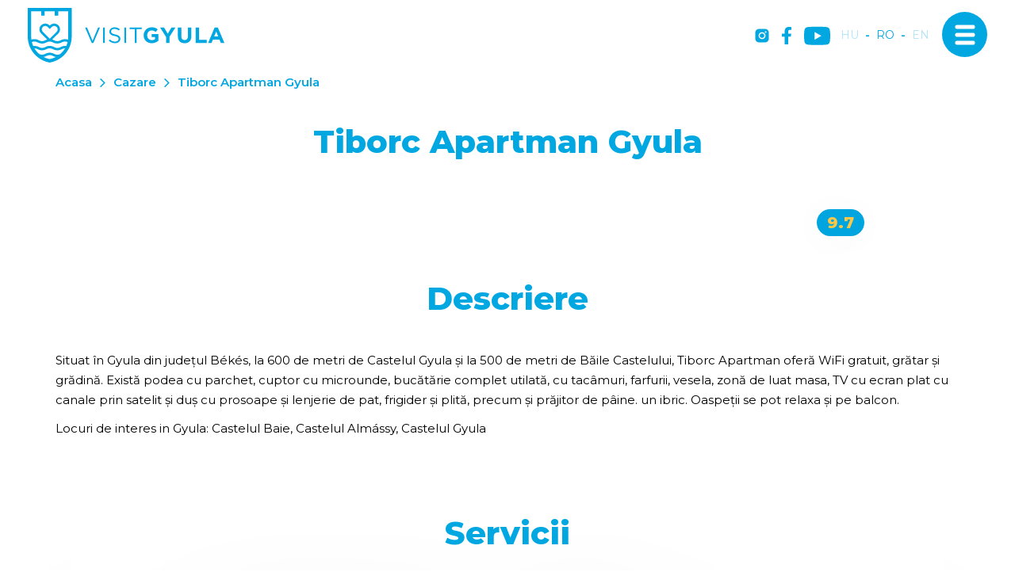

--- FILE ---
content_type: text/html; charset=UTF-8
request_url: https://www.visitgyula.com/ro/szallas/tiborc-apartman-gyula-532523-3
body_size: 34250
content:
<!DOCTYPE html>
<html lang="ro">
<head>
    <meta property="og:image" content="https://www.visitgyula.com/media/thumbs/ti/bo/rc/tiborc-apartman-gyula-557de964-6191746.jpg" />
<meta property="og:title" content="Tiborc Apartman Gyula" />
<meta property="og:description" content="Situat în Gyula din județul Békés, la 600 de metri de Castelul Gyula și la 500 de metri de Băile Castelului, Tiborc Apartman oferă WiFi gratuit, grătar și…" />
<meta property="og:url" content="https://www.visitgyula.com/ro/szallas/tiborc-apartman-gyula-532523-3" />
<meta property="og:site_name" content="Visit Gyula" />
<meta property="article:modified_time" content="2026-01-23T20:37:50+01:00" />
<meta property="article:published_time" content="2026-01-23T20:37:50+01:00" />
<meta charset="utf-8" />
<meta name="description" content="Situat în Gyula din județul Békés, la 600 de metri de Castelul Gyula și la 500 de metri de Băile Castelului, Tiborc Apartman oferă WiFi gratuit, grătar și…" />
<meta name="keywords" content="" />
<meta name="language" content="ro" />
<meta name="IE=edge" http-equiv="X-UA-Compatible" />
<meta name="viewport" content="width=device-width, initial-scale=1" />
<meta http-equiv="Content-Style-Type" content="text/css" />
<meta name="Robots" content="all" />
<meta name="apple-mobile-web-app-capable" content="yes" />
<meta name="mobile-web-app-capable" content="yes" />
<meta name="apple-mobile-web-app-status-bar-style" content="black" />
<meta name="generator" content="QARD™ System" />
<meta name="msapplication-TileColor" content="#00A7E1" />
<meta name="msapplication-TileImage" content="/msite/198/favicon/9/mstile-144x144.png" />
<meta name="msapplication-config" content="/msite/198/favicon/9/browserconfig.xml" />
<meta name="theme-color" content="#00A7E1" />
<link rel="canonical" href="https://www.visitgyula.com/ro/szallas/tiborc-apartman-gyula-532523-3" />
<link as="style" rel="preload" href="/msite/198/css/style_9_c140d8f7f48ea69f1e1ecde8ecb5aad5.min.css" />
<link rel="stylesheet" type="text/css" href="/msite/198/css/style_9_c140d8f7f48ea69f1e1ecde8ecb5aad5.min.css" />
<link sizes="57x57" rel="apple-touch-icon" href="/msite/198/favicon/9/apple-touch-icon-57x57.png" />
<link sizes="60x60" rel="apple-touch-icon" href="/msite/198/favicon/9/apple-touch-icon-60x60.png" />
<link sizes="72x72" rel="apple-touch-icon" href="/msite/198/favicon/9/apple-touch-icon-72x72.png" />
<link sizes="76x76" rel="apple-touch-icon" href="/msite/198/favicon/9/apple-touch-icon-76x76.png" />
<link sizes="114x114" rel="apple-touch-icon" href="/msite/198/favicon/9/apple-touch-icon-114x114.png" />
<link sizes="120x120" rel="apple-touch-icon" href="/msite/198/favicon/9/apple-touch-icon-120x120.png" />
<link sizes="144x144" rel="apple-touch-icon" href="/msite/198/favicon/9/apple-touch-icon-144x144.png" />
<link sizes="152x152" rel="apple-touch-icon" href="/msite/198/favicon/9/apple-touch-icon-152x152.png" />
<link sizes="180x180" rel="apple-touch-icon" href="/msite/198/favicon/9/apple-touch-icon-180x180.png" />
<link sizes="192x192" rel="icon" type="image/png" href="/msite/198/favicon/9/android-chrome-192x192.png" />
<link rel="manifest" href="/msite/198/favicon/9/manifest.json" />
<link rel="shortcut icon" href="/msite/198/favicon/9/favicon.ico" />
<link rel="stylesheet" type="text/css" href="/theme/visitgyula/js/bootstrap-datetimepicker/css/bootstrap-datetimepicker.css" />
<link rel="stylesheet" type="text/css" href="/theme/visitgyula/js/photoswipe/photoswipe.css" />
<link rel="stylesheet" type="text/css" href="/theme/visitgyula/js/photoswipe/default-skin/default-skin.css" />
<link rel="stylesheet" type="text/css" href="/theme/visitgyula/js/select2/css/select2.min.css" />
<link rel="stylesheet" type="text/css" href="/theme/visitgyula/js/dropzone.css" />
<script type="text/javascript" src="/assets/nls/nls1c6bc076a1e767493b81f6282842afde.min.js"></script>
<title>Tiborc Apartman Gyula</title>
	<script defer type="text/javascript" src="https://maps.googleapis.com/maps/api/js?key=AIzaSyCWIMf1FOpQhZXiYN3axwJ2Bi8jIsqsnhQ&libraries=places,geocode,visualization,marker&v=weekly&language=ro"></script><script defer type="text/javascript" src="/theme/visitgyula/js/gmap3.min.js"></script>    <link rel="preload" href="/fonts/weather-icons/weathericons-regular-webfont.woff2" as="font" type="font/woff2" crossorigin>
    <link rel="preconnect" href="https://fonts.googleapis.com">
    <link rel="preconnect" href="https://fonts.gstatic.com" crossorigin>
    <link defer href="https://fonts.googleapis.com/css2?family=Montserrat:wght@300;400;600;700;800&display=swap" rel="stylesheet">
    <meta content='width=device-width, initial-scale=1, maximum-scale=1, user-scalable=no' name='viewport'>
    <meta name="google-site-verification" content="0kO4dAhsgy1eeL6Z8JNJ6keQfm0pYSBGCEu2wwSbF9c" />
    <meta name="google-site-verification" content="yN9ACA6z4z8El8WoJITn3WUdQ7UO1VB-O9zRw88v3cA" />
    <meta name="google-site-verification" content="U9o3OrpHxc8nFtAIuHzOGPL863GXNQMnpiwMWLE8Ti4" />
	<!--[if lt IE 9]>
	<script defer src="https://oss.maxcdn.com/libs/html5shiv/3.7.0/html5shiv.js"></script>
	<script defer src="https://oss.maxcdn.com/libs/respond.js/1.3.0/respond.min.js"></script>
	<![endif]-->
 <!-- Google tag (gtag.js) -->
<script async src="https://www.googletagmanager.com/gtag/js?id=AW-17084427469"></script>
<script>
  window.dataLayer = window.dataLayer || [];
  function gtag(){dataLayer.push(arguments);}
  gtag('js', new Date());

  gtag('config', 'AW-17084427469');
</script>
	
	<!-- Google Tag Manager -->
<script defer>(function(w,d,s,l,i){w[l]=w[l]||[];w[l].push({'gtm.start':
new Date().getTime(),event:'gtm.js'});var f=d.getElementsByTagName(s)[0],
j=d.createElement(s),dl=l!='dataLayer'?'&l='+l:'';j.async=true;j.src=
'https://www.googletagmanager.com/gtm.js?id='+i+dl;f.parentNode.insertBefore(j,f);
})(window,document,'script','dataLayer','GTM-5L3476X');</script>
<!-- End Google Tag Manager -->

<script defer src="https://www.googleoptimize.com/optimize.js?id=OPT-MB3GBMC"></script>
<!-- Meta Pixel Code -->
<script defer>
  !function(f,b,e,v,n,t,s)
  {if(f.fbq)return;n=f.fbq=function(){n.callMethod?
  n.callMethod.apply(n,arguments):n.queue.push(arguments)};
  if(!f._fbq)f._fbq=n;n.push=n;n.loaded=!0;n.version='2.0';
  n.queue=[];t=b.createElement(e);t.async=!0;
  t.src='https://connect.facebook.net/en_US/fbevents.js';
  s=b.getElementsByTagName(e)[0];
  s.parentNode.insertBefore(t,s)}(window, document,'script');

  fbq('init', '1743723103212344');
  fbq('track', 'PageView');
</script>
<noscript>
  <img height="1" width="1" style="display:none"
       src="https://www.facebook.com/tr?id=1743723103212344&ev=PageView&noscript=1"/>
</noscript>
<!-- End Meta Pixel Code -->


<script>
	!function (w, d, t) {
	  w.TiktokAnalyticsObject=t;var ttq=w[t]=w[t]||[];ttq.methods=["page","track","identify","instances","debug","on","off","once","ready","alias","group","enableCookie","disableCookie"],ttq.setAndDefer=function(t,e){t[e]=function(){t.push([e].concat(Array.prototype.slice.call(arguments,0)))}};for(var i=0;i<ttq.methods.length;i++)ttq.setAndDefer(ttq,ttq.methods[i]);ttq.instance=function(t){for(var e=ttq._i[t]||[],n=0;n<ttq.methods.length;n++
)ttq.setAndDefer(e,ttq.methods[n]);return e},ttq.load=function(e,n){var i="https://analytics.tiktok.com/i18n/pixel/events.js";ttq._i=ttq._i||{},ttq._i[e]=[],ttq._i[e]._u=i,ttq._t=ttq._t||{},ttq._t[e]=+new Date,ttq._o=ttq._o||{},ttq._o[e]=n||{};n=document.createElement("script");n.type="text/javascript",n.async=!0,n.src=i+"?sdkid="+e+"&lib="+t;e=document.getElementsByTagName("script")[0];e.parentNode.insertBefore(n,e)};
	
	  ttq.load('CNNMAQRC77U3N71KVR50');
	  ttq.page();
	}(window, document, 'ttq');
</script>
	
</head><body class="sub-page">
        <!-- Google Tag Manager (noscript) -->
<noscript><iframe src="https://www.googletagmanager.com/ns.html?id=GTM-5L3476X"
height="0" width="0" style="display:none;visibility:hidden"></iframe></noscript>
<!-- End Google Tag Manager (noscript) -->
        <div class="main-container with-header">
    <a id="top"></a>
<div id="fb-root"></div>
<div class="header-container">
<header class="sticky">
    <div class="head">
      <a href="/ro" class="logo"><span class="first"><svg width="248" height="69" viewBox="0 0 248 69" fill="none" xmlns="http://www.w3.org/2000/svg">
<g clip-path="url(#clip0_673_278)">
<path d="M146.13 34.5541V34.5C146.119 33.1672 146.377 31.8459 146.886 30.6143C147.396 29.3826 148.148 28.2657 149.098 27.3296C150.048 26.3935 151.176 25.6572 152.415 25.1644C153.655 24.6716 154.981 24.4322 156.315 24.4605C159.812 24.4605 161.924 25.4017 163.949 27.1218L161.242 30.3674C159.742 29.1178 158.41 28.3984 156.163 28.3984C153.05 28.3984 150.581 31.1463 150.581 34.4459V34.5C150.581 38.0484 153.022 40.6557 156.466 40.6557C157.902 40.6997 159.315 40.2909 160.505 39.4873V36.7178H156.206V33.0287H164.642V41.4617C162.338 43.4548 159.39 44.548 156.342 44.5395C150.294 44.5395 146.13 40.2933 146.13 34.5541Z" fill="#00A7E1"/>
<path d="M174.394 36.5501L166.927 24.7959H171.925L176.56 32.5852L181.281 24.7959H186.155L178.682 36.469V44.2042H174.405L174.394 36.5501Z" fill="#00A7E1"/>
<path d="M189.354 35.8848V24.7959H193.627V35.7766C193.627 38.9356 195.208 40.5746 197.818 40.5746C200.427 40.5746 202.014 38.9897 202.014 35.9118V24.7959H206.297V35.7496C206.297 41.6294 202.994 44.5125 197.774 44.5125C192.555 44.5125 189.354 41.5969 189.354 35.8848Z" fill="#00A7E1"/>
<path d="M211.711 24.7959H215.984V40.3258H225.67V44.2042H211.711V24.7959Z" fill="#00A7E1"/>
<path d="M235.73 24.6553H239.672L247.989 44.2042H243.522L241.746 39.8768H233.537L231.761 44.2042H227.43L235.73 24.6553ZM240.23 36.0795L237.647 29.7832L235.064 36.0795H240.23Z" fill="#00A7E1"/>
<path d="M72.3716 24.7959H74.8136L81.7226 41.5158L88.6641 24.7959H91.0249L82.6702 44.3556H80.7263L72.3716 24.7959Z" fill="#00A7E1"/>
<path d="M94.9775 24.7959H97.1705V44.2042H94.9775V24.7959Z" fill="#00A7E1"/>
<path d="M102.168 41.3751L103.528 39.7523C105.553 41.5806 107.496 42.5002 110.187 42.5002C112.797 42.5002 114.519 41.11 114.519 39.1951V39.1411C114.519 37.3398 113.545 36.312 109.467 35.452C104.995 34.4837 102.97 33.0395 102.97 29.8534V29.7993C102.97 26.7485 105.677 24.4983 109.354 24.4983C111.846 24.428 114.276 25.2772 116.181 26.8838L114.909 28.5769C113.343 27.2276 111.34 26.4915 109.272 26.5051C106.744 26.5051 105.136 27.8953 105.136 29.6425V29.6966C105.136 31.5249 106.137 32.5526 110.409 33.483C114.682 34.4134 116.739 35.9713 116.739 38.9463V39.0004C116.739 42.3325 113.961 44.4962 110.106 44.4962C107.155 44.5243 104.309 43.4051 102.168 41.3751Z" fill="#00A7E1"/>
<path d="M121.829 24.7959H123.994V44.2042H121.829V24.7959Z" fill="#00A7E1"/>
<path d="M134.889 26.8189H128.391V24.7959H143.655V26.8189H137.157V44.2042H134.937L134.889 26.8189Z" fill="#00A7E1"/>
<path d="M1.1531e-05 0V36.1444C-0.00128811 37.699 0.107274 39.2517 0.324888 40.7909C0.475516 41.8825 0.681537 42.9657 0.942154 44.0365C1.34865 45.6971 1.88081 47.3246 2.53405 48.9048C2.95097 49.9001 3.41663 50.8845 3.91478 51.8149C6.27879 56.2405 9.61087 60.077 13.6633 63.0391C17.7158 66.0012 22.3844 68.0128 27.3221 68.9243L27.712 68.9946L28.1018 68.9243C33.2593 67.9695 38.1202 65.8184 42.2935 62.6442L42.4343 62.536C44.3918 61.0233 46.1767 59.3 47.7569 57.3972C49.1903 55.6707 50.4456 53.8041 51.5038 51.8257C52.0452 50.8575 52.4892 49.873 52.8953 48.8993C53.5452 47.319 54.0737 45.6915 54.4764 44.031C54.7363 42.9492 54.9475 41.8674 55.0991 40.7855C55.3167 39.2426 55.4253 37.6863 55.424 36.1282V0H1.1531e-05ZM4.3317 4.32738H17.0398V9.86101H21.3715V4.32738H34.0958V9.86101H38.4275V4.32738H51.1139V36.1444C51.112 37.4435 51.0234 38.741 50.8486 40.0282C49.3236 39.5021 47.7052 39.3006 46.0976 39.4366C44.49 39.5726 42.9286 40.0432 41.5138 40.818C40.4981 41.4205 39.3565 41.7797 38.1784 41.8674C37.9456 41.8674 37.6803 41.8998 37.3717 41.8998C35.9181 41.9372 34.4837 41.5621 33.2349 40.818C32.497 40.4109 31.7208 40.0775 30.9174 39.8227L38.5466 32.2173C39.2346 31.5292 39.7784 30.7111 40.1463 29.8107C40.5141 28.9103 40.6986 27.9456 40.6891 26.9731C40.6795 26.0007 40.476 25.0398 40.0905 24.1468C39.705 23.2538 39.1451 22.4465 38.4437 21.7721C37.0219 20.4507 35.14 19.7356 33.1984 19.7791C31.2569 19.8225 29.4089 20.621 28.0477 22.0047L27.712 22.3401L27.3763 22.0047C26.0134 20.6219 24.1648 19.8241 22.2228 19.7807C20.2808 19.7373 18.3982 20.4516 16.9748 21.7721C16.2738 22.4469 15.7144 23.2545 15.3293 24.1477C14.9443 25.0409 14.7413 26.0018 14.7322 26.9743C14.7231 27.9468 14.9082 28.9113 15.2765 29.8115C15.6448 30.7117 16.189 31.5296 16.8774 32.2173L24.512 39.8389C23.7094 40.0912 22.9347 40.4247 22.1999 40.8342C20.9491 41.5782 19.513 41.9533 18.0577 41.916C17.7491 41.916 17.5163 41.916 17.2455 41.8836C16.0677 41.7887 14.9288 41.4181 13.921 40.8017C12.2443 39.8338 10.3341 39.3436 8.39807 39.3845C7.10637 39.3596 5.82123 39.5742 4.60784 40.0174C4.42975 38.734 4.3375 37.4401 4.3317 36.1444V4.32738ZM48.5691 48.088C48.0659 48.0286 47.5597 47.9979 47.053 47.996C45.1184 47.9533 43.2095 48.4437 41.5355 49.4132C40.2843 50.1564 38.8485 50.5314 37.3933 50.4951C36.2049 50.5338 35.0249 50.2832 33.955 49.7648C33.706 49.6458 33.4623 49.5214 33.2186 49.397C31.548 48.4294 29.6426 47.9409 27.712 47.9852C25.7807 47.9377 23.8737 48.4225 22.1999 49.3862C21.9563 49.5106 21.718 49.635 21.4635 49.754C20.3988 50.2633 19.2267 50.5083 18.0469 50.468C16.5934 50.5051 15.159 50.13 13.9101 49.3862C12.2338 48.4175 10.3234 47.9272 8.38724 47.969C7.88235 47.971 7.37797 48.0017 6.87657 48.0609C6.75745 47.7905 6.63291 47.52 6.5192 47.2495C5.95182 45.8897 5.49021 44.4881 5.13848 43.0574C6.15915 42.6019 7.26994 42.3837 8.38724 42.4191C9.84079 42.382 11.2751 42.7571 12.524 43.5009C13.8904 44.2971 15.4194 44.7742 16.9965 44.8965C17.3105 44.8965 17.6571 44.9344 18.0469 44.9344C19.9832 44.9778 21.8941 44.4874 23.5698 43.5172C24.8192 42.7698 26.2563 42.3945 27.712 42.4353C29.1659 42.3952 30.601 42.7705 31.8488 43.5172C33.5251 44.4723 35.4317 44.9494 37.3608 44.8965C37.7561 44.8965 38.1026 44.8965 38.4058 44.8587C39.9839 44.7403 41.5147 44.2669 42.8837 43.4739C44.1326 42.73 45.5669 42.3549 47.0205 42.3921C48.1381 42.3534 49.2496 42.5718 50.2693 43.0303C49.9201 44.4623 49.4621 45.8655 48.8994 47.2279C48.7965 47.5254 48.6719 47.7959 48.5474 48.0663L48.5691 48.088ZM19.0107 30.0969C18.6057 29.6904 18.2855 29.2076 18.069 28.6764C17.8524 28.1452 17.7437 27.5763 17.7491 27.0028C17.7507 26.429 17.8686 25.8614 18.0957 25.3343C18.3228 24.8072 18.6543 24.3315 19.0703 23.9358C19.8594 23.1808 20.9124 22.7635 22.005 22.7728C23.2251 22.7778 24.3935 23.2661 25.2538 24.1305L27.7174 26.5863L30.1811 24.1305C30.9832 23.2997 32.0783 22.8144 33.2332 22.778C34.3881 22.7417 35.5116 23.1571 36.3645 23.9358C36.7769 24.3344 37.1059 24.8109 37.3324 25.3376C37.5589 25.8643 37.6784 26.4307 37.6839 27.0039C37.6895 27.5771 37.5809 28.1457 37.3647 28.6767C37.1484 29.2077 36.8287 29.6904 36.4241 30.0969L27.7174 38.7895L19.0107 30.0969ZM27.712 64.6185C25.0118 64.0899 22.4009 63.1792 19.9583 61.9139C21.2282 61.7052 22.451 61.273 23.5698 60.6373C24.8175 59.8907 26.2527 59.5154 27.7066 59.5555C29.1623 59.5147 30.5993 59.89 31.8488 60.6373C32.968 61.2761 34.1932 61.7085 35.4657 61.9139C33.023 63.1792 30.4122 64.0899 27.712 64.6185ZM44.4377 54.6331C43.3456 55.9522 42.1389 57.1723 40.8316 58.2789C39.7528 58.8064 38.5613 59.0626 37.3608 59.0254C35.9051 59.0662 34.4681 58.6909 33.2186 57.9436C31.5412 56.978 29.6312 56.4898 27.6957 56.5318C25.7694 56.4942 23.8692 56.9823 22.1999 57.9436C20.9505 58.6909 19.5134 59.0662 18.0577 59.0254C16.869 59.0609 15.6893 58.8085 14.6195 58.2897C12.1481 56.218 10.0431 53.7458 8.39266 50.9765C9.84455 50.9389 11.2773 51.3141 12.524 52.0583C14.2003 53.027 16.1108 53.5173 18.0469 53.4755C19.6695 53.5172 21.2787 53.1724 22.7414 52.4694C23.0229 52.3342 23.2828 52.1936 23.5698 52.0529C24.8187 51.3091 26.253 50.934 27.7066 50.9711C29.1584 50.9344 30.5908 51.3095 31.8379 52.0529C32.1087 52.1936 32.3794 52.3342 32.6664 52.4694C34.129 53.1724 35.7382 53.5172 37.3608 53.4755C39.2971 53.5181 41.2077 53.0278 42.8837 52.0583C44.1325 51.3142 45.5669 50.9391 47.0205 50.9765C46.2567 52.261 45.3931 53.4836 44.4377 54.6331Z" fill="#00A7E1"/>
</g>
<defs>
<clipPath id="clip0_673_278">
<rect width="248" height="69" fill="white"/>
</clipPath>
</defs>
</svg></span></a>
      <div class="mobile-header hidden">
        <div class="mobilemenu"><svg width="24" height="22" viewBox="0 0 24 22" fill="none" xmlns="http://www.w3.org/2000/svg">
<path d="M2 20H22M2 11H22M2 2H22" stroke="#010104" stroke-width="4" stroke-linecap="round" stroke-linejoin="round"/>
</svg>
</div>
      </div>
      <div class="mobile-header navbar-toggle navbar-open-button"><span class="icon-txt hidden"><span class="one">Meniu</span><span class="two">Închide</span></span><span class="icon-bar first"></span><span class="icon-bar center"></span><span class="icon-bar last"></span></div>
      <div class="social">
          <a href="https://www.instagram.com/visitgyula/" target="_blank" title="instagram"><svg width="18" height="18" viewBox="0 0 18 18" fill="none" xmlns="http://www.w3.org/2000/svg">
<path d="M8.99999 6.13606C7.42303 6.13606 6.13612 7.42298 6.13612 8.99993C6.13612 10.5769 7.42303 11.8638 8.99999 11.8638C10.5769 11.8638 11.8639 10.5769 11.8639 8.99993C11.8639 7.42298 10.5769 6.13606 8.99999 6.13606ZM17.5894 8.99993C17.5894 7.81399 17.6002 6.6388 17.5336 5.45501C17.467 4.08001 17.1533 2.8597 16.1478 1.85423C15.1402 0.84661 13.9221 0.535087 12.5471 0.468486C11.3611 0.401884 10.1859 0.412626 9.00213 0.412626C7.8162 0.412626 6.641 0.401884 5.45721 0.468486C4.08221 0.535087 2.8619 0.848759 1.85643 1.85423C0.848808 2.86184 0.537285 4.08001 0.470683 5.45501C0.404081 6.64094 0.414824 7.81614 0.414824 8.99993C0.414824 10.1837 0.404081 11.3611 0.470683 12.5448C0.537285 13.9198 0.850957 15.1402 1.85643 16.1456C2.86404 17.1532 4.08221 17.4648 5.45721 17.5314C6.64315 17.598 7.81834 17.5872 9.00213 17.5872C10.1881 17.5872 11.3633 17.598 12.5471 17.5314C13.9221 17.4648 15.1424 17.1511 16.1478 16.1456C17.1555 15.138 17.467 13.9198 17.5336 12.5448C17.6023 11.3611 17.5894 10.1859 17.5894 8.99993ZM8.99999 13.4064C6.56151 13.4064 4.59354 11.4384 4.59354 8.99993C4.59354 6.56145 6.56151 4.59348 8.99999 4.59348C11.4385 4.59348 13.4064 6.56145 13.4064 8.99993C13.4064 11.4384 11.4385 13.4064 8.99999 13.4064ZM13.5869 5.44212C13.0176 5.44212 12.5578 4.98235 12.5578 4.41302C12.5578 3.84368 13.0176 3.38391 13.5869 3.38391C14.1562 3.38391 14.616 3.84368 14.616 4.41302C14.6162 4.54821 14.5897 4.6821 14.538 4.80704C14.4864 4.93197 14.4106 5.04548 14.315 5.14108C14.2194 5.23667 14.1059 5.31247 13.9809 5.36413C13.856 5.41578 13.7221 5.44229 13.5869 5.44212Z" fill="white"/>
</svg>
</a><a href="https://www.facebook.com/Gyula.varos" target="_blank" title="facebook"><svg width="12" height="22" viewBox="0 0 12 22" fill="none" xmlns="http://www.w3.org/2000/svg">
<path d="M11.2137 12.3747L11.8356 8.39325H7.94521V5.81071C7.94521 4.7212 8.48767 3.6586 10.2301 3.6586H12V0.269014C12 0.269014 10.3945 0 8.86028 0C5.6548 0 3.56164 1.90731 3.56164 5.35877V8.39325H0V12.3747H3.56164V22C4.33759 22 5.00822 22 5.75343 22C6.49863 22 7.2 22 7.94521 22V12.3747H11.2137Z" fill="white"/>
</svg>
</a><a href="https://www.youtube.com/c/visitgyulahungary" target="_blank" title="YouTube" class="youtube"><svg width="33" height="24" viewBox="0 0 33 24" fill="none" xmlns="http://www.w3.org/2000/svg">
<path class="path1" d="M32.3203 4.31526C31.9397 2.90175 30.8252 1.78726 29.4117 1.4067C26.8294 0.699951 16.4999 0.699951 16.4999 0.699951C16.4999 0.699951 6.17048 0.699951 3.58812 1.37952C2.2018 1.76008 1.06013 2.90175 0.679569 4.31526C0 6.89762 0 12.2526 0 12.2526C0 12.2526 0 17.6348 0.679569 20.19C1.06013 21.6035 2.17462 22.718 3.58812 23.0985C6.19767 23.8053 16.4999 23.8053 16.4999 23.8053C16.4999 23.8053 26.8294 23.8053 29.4117 23.1257C30.8252 22.7452 31.9397 21.6307 32.3203 20.2172C32.9999 17.6348 32.9999 12.2798 32.9999 12.2798C32.9999 12.2798 33.027 6.89762 32.3203 4.31526Z" fill="#ffffff"/>
<path class="path2" d="M13.2109 17.1999L21.8007 12.2527L13.2109 7.30542V17.1999Z" fill="#00A7E1"/>
</svg></a>
      </div>
      <div class="language-switch">
          <a href="https://www.visitgyula.com/hu/szallas/tiborc-apartman-gyula">hu</a>-<a href="javascript:void()" class="active">ro</a>-<a href="https://www.visitgyula.com/en/accommodation/tiborc-apartman-gyula-532523">en</a>      </div>
      
</div>
<div class="navbar-panel v-slide">
        <div class="left" style="background-image:url(https://gyula.qard.hu/msite/198/og_image_528.jpg);"></div>
    <div class="right">
        <div class="social">
          <a href="https://www.instagram.com/visitgyula/" target="_blank" title="instagram"><svg width="18" height="18" viewBox="0 0 18 18" fill="none" xmlns="http://www.w3.org/2000/svg">
<path d="M8.99999 6.13606C7.42303 6.13606 6.13612 7.42298 6.13612 8.99993C6.13612 10.5769 7.42303 11.8638 8.99999 11.8638C10.5769 11.8638 11.8639 10.5769 11.8639 8.99993C11.8639 7.42298 10.5769 6.13606 8.99999 6.13606ZM17.5894 8.99993C17.5894 7.81399 17.6002 6.6388 17.5336 5.45501C17.467 4.08001 17.1533 2.8597 16.1478 1.85423C15.1402 0.84661 13.9221 0.535087 12.5471 0.468486C11.3611 0.401884 10.1859 0.412626 9.00213 0.412626C7.8162 0.412626 6.641 0.401884 5.45721 0.468486C4.08221 0.535087 2.8619 0.848759 1.85643 1.85423C0.848808 2.86184 0.537285 4.08001 0.470683 5.45501C0.404081 6.64094 0.414824 7.81614 0.414824 8.99993C0.414824 10.1837 0.404081 11.3611 0.470683 12.5448C0.537285 13.9198 0.850957 15.1402 1.85643 16.1456C2.86404 17.1532 4.08221 17.4648 5.45721 17.5314C6.64315 17.598 7.81834 17.5872 9.00213 17.5872C10.1881 17.5872 11.3633 17.598 12.5471 17.5314C13.9221 17.4648 15.1424 17.1511 16.1478 16.1456C17.1555 15.138 17.467 13.9198 17.5336 12.5448C17.6023 11.3611 17.5894 10.1859 17.5894 8.99993ZM8.99999 13.4064C6.56151 13.4064 4.59354 11.4384 4.59354 8.99993C4.59354 6.56145 6.56151 4.59348 8.99999 4.59348C11.4385 4.59348 13.4064 6.56145 13.4064 8.99993C13.4064 11.4384 11.4385 13.4064 8.99999 13.4064ZM13.5869 5.44212C13.0176 5.44212 12.5578 4.98235 12.5578 4.41302C12.5578 3.84368 13.0176 3.38391 13.5869 3.38391C14.1562 3.38391 14.616 3.84368 14.616 4.41302C14.6162 4.54821 14.5897 4.6821 14.538 4.80704C14.4864 4.93197 14.4106 5.04548 14.315 5.14108C14.2194 5.23667 14.1059 5.31247 13.9809 5.36413C13.856 5.41578 13.7221 5.44229 13.5869 5.44212Z" fill="white"/>
</svg>
</a><a href="https://www.facebook.com/Gyula.varos" target="_blank" title="facebook"><svg width="12" height="22" viewBox="0 0 12 22" fill="none" xmlns="http://www.w3.org/2000/svg">
<path d="M11.2137 12.3747L11.8356 8.39325H7.94521V5.81071C7.94521 4.7212 8.48767 3.6586 10.2301 3.6586H12V0.269014C12 0.269014 10.3945 0 8.86028 0C5.6548 0 3.56164 1.90731 3.56164 5.35877V8.39325H0V12.3747H3.56164V22C4.33759 22 5.00822 22 5.75343 22C6.49863 22 7.2 22 7.94521 22V12.3747H11.2137Z" fill="white"/>
</svg>
</a><a href="https://www.youtube.com/c/visitgyulahungary" target="_blank" title="YouTube"  class="youtube"><svg width="33" height="24" viewBox="0 0 33 24" fill="none" xmlns="http://www.w3.org/2000/svg">
<path class="path1" d="M32.3203 4.31526C31.9397 2.90175 30.8252 1.78726 29.4117 1.4067C26.8294 0.699951 16.4999 0.699951 16.4999 0.699951C16.4999 0.699951 6.17048 0.699951 3.58812 1.37952C2.2018 1.76008 1.06013 2.90175 0.679569 4.31526C0 6.89762 0 12.2526 0 12.2526C0 12.2526 0 17.6348 0.679569 20.19C1.06013 21.6035 2.17462 22.718 3.58812 23.0985C6.19767 23.8053 16.4999 23.8053 16.4999 23.8053C16.4999 23.8053 26.8294 23.8053 29.4117 23.1257C30.8252 22.7452 31.9397 21.6307 32.3203 20.2172C32.9999 17.6348 32.9999 12.2798 32.9999 12.2798C32.9999 12.2798 33.027 6.89762 32.3203 4.31526Z" fill="#00A7E1"/>
<path class="path2" d="M13.2109 17.1999L21.8007 12.2527L13.2109 7.30542V17.1999Z" fill="#fff"/>
</svg></a>
      </div>
      <div class="language-switch">
          <a href="https://www.visitgyula.com/hu/szallas/tiborc-apartman-gyula">hu</a>-<a href="javascript:void()" class="active">ro</a>-<a href="https://www.visitgyula.com/en/accommodation/tiborc-apartman-gyula-532523">en</a>      </div>
        <div class="menu-container">
            <div class="menu-title">Meniu</div>
            <ul class="nav navbar-nav">
<li class="">
<a data-id="103" href="https://www.visitgyula.com/ro/de-vizitat-1">De vizitat</a></li><li class="">
<a data-id="102" href="https://www.visitgyula.com/ro/visit-gyula-card">Visit Gyula Card</a></li><li class="">
<a data-id="106" href="https://www.visitgyula.com/ro/cazare-1">Cazare</a></li><li class="">
<a data-id="109" href="https://www.visitgyula.com/ro/biroul-tourinform">Biroul Tourinform</a></li><li class="">
<a data-id="101" href="https://www.visitgyula.com/ro/mancaruri-si-bauturi">Mâncăruri și băuturi</a></li><li class="">
<a data-id="105" href="https://www.visitgyula.com/ro/informatii-utile">Informatii utile</a></li><li class="">
<a data-id="104" href="https://www.visitgyula.com/ro/relaxare-activa-1">Relaxare activa</a></li><li class="">
<a data-id="125" href="https://www.visitgyula.com/ro/statiune-balneoclimatica">Stațiune balneoclimatică</a></li>    
</ul>            </div>
    </div>
    <a href="/ro" class="logo"><span class="first"><img src="/theme/visitgyula/pics/logo-white.png"></span></a>
      
</div></header>
</div>
    


<div id="block_1064" class="page-block"
                 data-friendly-id="adatlap"
                 data-id="1064"
                 data-title="Adatlap"
                 data-datasource-id="470"
                 data-type="dynamicfeed"
                 data-sync="true"
                 data-dynamic-type="text"><div class="content-col">
<div class="dynamic-content">
<!-- =========== MAIN ========== -->
        <main class="room_page">
            <div class="container">
                <div class="row">
                    <div class="col-md-12">
                        <div class="breadcrumb-content">
                            <a href="/">Acasa</a><a href="https://www.visitgyula.com/ro/cazare-1">Cazare</a><span>Tiborc Apartman Gyula</span>
                        </div> 
                        <h1 class="text-center">Tiborc Apartman Gyula</h1>
                    </div>
                </div>
            </div>
        </main>
        <main class="room_page">
            
                        
                                <!-- ITEM -->
                                
                                <div class="container"><div class="slider">
                            <div id="slider-larg" class="owl-carousel image-gallery szallaspage-owl"><img src="/media/thumbs/ht/tp/si/httpsiszalashuhotels1436113original37580644jpg-6183711e-6135215.jpg" alt="Tiborc Apartman Gyula - 1"><img src="/media/thumbs/ht/tp/si/httpsiszalashuhotels1436113original37580647jpg-6183711e-6135216.jpg" alt="Tiborc Apartman Gyula - 2"><img src="/media/thumbs/ht/tp/si/httpsiszalashuhotels1436113original37580645jpg-6183711e-6135217.jpg" alt="Tiborc Apartman Gyula - 3"><img src="/media/thumbs/ht/tp/si/httpsiszalashuhotels1436113original37867333jpg-a60c0533-6135218.jpg" alt="Tiborc Apartman Gyula - 4"><img src="/media/thumbs/ht/tp/si/httpsiszalashuhotels1436113original37867337jpg-a60c0533-6135219.jpg" alt="Tiborc Apartman Gyula - 5"><img src="/media/thumbs/ht/tp/si/httpsiszalashuhotels1436113original37580646jpg-a60c0533-6135220.jpg" alt="Tiborc Apartman Gyula - 6"><img src="/media/thumbs/ht/tp/si/httpsiszalashuhotels1436113original37867339jpg-a60c0533-6135221.jpg" alt="Tiborc Apartman Gyula - 7"><img src="/media/thumbs/ht/tp/si/httpsiszalashuhotels1436113original37867327jpg-a60c0533-6135222.jpg" alt="Tiborc Apartman Gyula - 8"><img src="/media/thumbs/ht/tp/si/httpsiszalashuhotels1436113original37867329jpg-7b88e837-6135223.jpg" alt="Tiborc Apartman Gyula - 9"><img src="/media/thumbs/ht/tp/si/httpsiszalashuhotels1436113original37867336jpg-7b88e837-6135224.jpg" alt="Tiborc Apartman Gyula - 10"><img src="/media/thumbs/ht/tp/si/httpsiszalashuhotels1436113original37867334jpg-7b88e837-6135225.jpg" alt="Tiborc Apartman Gyula - 11"><img src="/media/thumbs/ht/tp/si/httpsiszalashuhotels1436113original37867340jpg-7b88e837-6135226.jpg" alt="Tiborc Apartman Gyula - 12"><img src="/media/thumbs/ht/tp/si/httpsiszalashuhotels1436113original37867331jpg-7b88e837-6135227.jpg" alt="Tiborc Apartman Gyula - 13"><img src="/media/thumbs/ht/tp/si/httpsiszalashuhotels1436113original37867332jpg-50d2e996-6135228.jpg" alt="Tiborc Apartman Gyula - 14"><img src="/media/thumbs/ht/tp/si/httpsiszalashuhotels1436113original37867338jpg-50d2e996-6135229.jpg" alt="Tiborc Apartman Gyula - 15"></div>
                                      <div class="ratings">9.7</div>
                                    </div></div>                                
                            
        </main>
        <main class="room_page">
            <div class="container">
                <div class="row">
                    <div class="col-md-12">
                        <div class="article-content">
                        <div class="h1 text-center">Descriere</div>
                        <p>Situat în Gyula din județul Békés, la 600 de metri de Castelul Gyula și la 500 de metri de Băile Castelului, Tiborc Apartman oferă WiFi gratuit, grătar și grădină. Există podea cu parchet, cuptor cu microunde, bucătărie complet utilată, cu tacâmuri, farfurii, vesela, zonă de luat masa, TV cu ecran plat cu canale prin satelit și duș cu prosoape și lenjerie de pat, frigider și plită, precum și prăjitor de pâine. un ibric. Oaspeții se pot relaxa și pe balcon.</p><p>Locuri de interes in Gyula: Castelul Baie, Castelul Almássy, Castelul Gyula</p>                                                </div>
                        <div class="szallashu-content">
                        <script src="https://szallas.hu/plugin/javascript/1436113:11:6?key=3hrldg5g5vpyqeswks364ctc5q4yqyw3"></script>                        </div>
                        <div class="h1 text-center">Servicii</div>
                        <div class="services-content">
                            <div class="services-inner">
                        <div class="col-sm-6">
                                <h2 class="c_title">Tip de unitate de cazare</h2><ul class="list-unstyled"><li><span>Apartament</span></li></ul><h2 class="c_title">Caracteristici locatie</h2><ul class="list-unstyled"><li><span>WIFI</span></li></ul><h2 class="c_title">Dotari camera</h2><ul class="list-unstyled"><li><span>Seif de cameră</span></li></ul><h2 class="c_title">Masa</h2><ul class="list-unstyled"><li><span>Fara masa</span></li></ul>
                              </div><div class="col-sm-6">
                                <h2 class="c_title">TOP facilitati</h2><ul class="list-unstyled"><li><span>Parcare</span></li><li><span>Aer conditionat</span></li></ul><h2 class="c_title">Facilitati pentru copii</h2><ul class="list-unstyled"><li><span>Pat pentru copii</span></li></ul><h2 class="c_title">Metodă de plată</h2><ul class="list-unstyled"><li><span>Transfer bancar </span></li></ul>
                              </div>                        </div>
                        </div>
                        <div class="h1 text-center">Harta</div><div class="map-content">
                            <p>GPS: 46.644524 | 21.292288<br>Informații de contact pe hartă: <a href="#" class="btn-navigate" data-lat="46.644524" data-lng="21.292288">Pe baza coordonatelor GPS</a></p>
                            <div id="map"></div></div><section class="szallasajanlatok szallaspage">
                                <div class="h1 text-center">Ofertele lui Visitgyula</div>
                                <div class="row">
                                 <div class="col-md-12">
                                  <div class="carousel-container">
					               <div class="owl-carousel szallaspage"><div class="item">
                                        		<div class="img">
                                        			<a href="https://www.visitgyula.com/ro/szallas/wellness-hotel-gyula-532503-3"><picture><!--[if IE 9]><video style="display: none"><![endif]--><source sizes="500w" type="image/webp" data-srcset="/media/thumbs/we/ll/ne/wellness-hotel-gyula-cfc32a1f-6191449.webp 1x" /><source sizes="500w" type="image/jpeg" data-srcset="/media/thumbs/we/ll/ne/wellness-hotel-gyula-cfc32a1f-6191448.jpg 1x,/media/thumbs/we/ll/ne/wellness-hotel-gyula-cfc32a1f-6191448.jpg 500w" /><!--[if IE 9]></video><![endif]--><img class="img-responsive lazyload lazyload" width="500" height="480" data-sizes="auto" data-src="/media/thumbs/we/ll/ne/wellness-hotel-gyula-cfc32a1f-6191448.jpg" src="[data-uri]" alt="Wellness Hotel Gyula" /></picture></a>
                                        		</div>	
                                        		<div class="content">
                                        		 <div class="content-inner">
                                        		    <div class="category-cnt"><a class="category" href="https://www.visitgyula.com/ro/cazare-1/hotel">Hotel</a>
                                            		    <span class="ratings">9.6</span>
                                        		    </div>
                                        			<div class="title">
                                        				<a href="https://www.visitgyula.com/ro/szallas/wellness-hotel-gyula-532503-3">Wellness Hotel Gyula</a>
                                        			</div>
                                        			<div class="location"><span class="icon"><svg width="16" height="19" viewBox="0 0 16 19" fill="none" xmlns="http://www.w3.org/2000/svg">
                                        <path fill-rule="evenodd" clip-rule="evenodd" d="M8 1.45226C4.37241 1.45226 1.45455 4.33154 1.45455 7.85538C1.45455 10.5347 3.10485 12.9324 4.88022 14.7211C5.75612 15.6035 6.63461 16.3095 7.29487 16.7949C7.57671 17.0021 7.8176 17.1683 8 17.29C8.1824 17.1683 8.42329 17.0021 8.70513 16.7949C9.36539 16.3095 10.2439 15.6035 11.1198 14.7211C12.8951 12.9324 14.5455 10.5347 14.5455 7.85538C14.5455 4.33154 11.6276 1.45226 8 1.45226ZM8 18.1532C7.62582 18.7758 7.62561 18.7757 7.62537 18.7756L7.62302 18.7742L7.61759 18.7709L7.59896 18.7595C7.58315 18.7499 7.56064 18.736 7.53186 18.7179C7.47432 18.6819 7.39169 18.6293 7.28755 18.5609C7.07935 18.424 6.78471 18.2234 6.4324 17.9643C5.72902 17.4472 4.78933 16.6926 3.84706 15.7433C1.98606 13.8683 0 11.1171 0 7.85538C0 3.50447 3.59436 0 8 0C12.4056 0 16 3.50447 16 7.85538C16 11.1171 14.0139 13.8683 12.1529 15.7433C11.2107 16.6926 10.271 17.4472 9.5676 17.9643C9.21529 18.2234 8.92065 18.424 8.71245 18.5609C8.60831 18.6293 8.52568 18.6819 8.46814 18.7179C8.43936 18.736 8.41685 18.7499 8.40104 18.7595L8.38242 18.7709L8.37698 18.7742L8.37525 18.7752C8.37501 18.7754 8.37418 18.7758 8 18.1532ZM8 18.1532L8.37418 18.7758L8 19L7.62537 18.7756L8 18.1532Z" fill="#00A7E1"/>
                                        <path fill-rule="evenodd" clip-rule="evenodd" d="M8 9.43966C8.80332 9.43966 9.45455 8.78946 9.45455 7.98741C9.45455 7.18535 8.80332 6.53515 8 6.53515C7.19668 6.53515 6.54545 7.18535 6.54545 7.98741C6.54545 8.78946 7.19668 9.43966 8 9.43966ZM8 10.8919C9.60665 10.8919 10.9091 9.59152 10.9091 7.98741C10.9091 6.38329 9.60665 5.0829 8 5.0829C6.39335 5.0829 5.09091 6.38329 5.09091 7.98741C5.09091 9.59152 6.39335 10.8919 8 10.8919Z" fill="#00A7E1"/>
                                        </svg>
                                        </span><span class="text">5700 Gyula, Str. Part nr. 5.</span>
                                        </div>
                                        </div>
                                        			<div class="desc">
                                        				<span class="fb">
                                        </span><a href="https://www.visitgyula.com/ro/szallas/wellness-hotel-gyula-532503-3"><span>Detalii</span><i class="fa fa-arrow-right"></i></a>
                                                    </div>
                                        		</div>
                                        </div><div class="item">
                                        		<div class="img">
                                        			<a href="https://www.visitgyula.com/ro/szallas/park-hotel-gyula-532555-3"><picture><!--[if IE 9]><video style="display: none"><![endif]--><source sizes="500w" type="image/webp" data-srcset="/media/thumbs/pa/rk/ho/park-hotel-gyula-d50ebead-6191447.webp 1x" /><source sizes="500w" type="image/jpeg" data-srcset="/media/thumbs/pa/rk/ho/park-hotel-gyula-d50ebead-6191446.jpg 1x,/media/thumbs/pa/rk/ho/park-hotel-gyula-d50ebead-6191446.jpg 500w" /><!--[if IE 9]></video><![endif]--><img class="img-responsive lazyload lazyload" width="500" height="480" data-sizes="auto" data-src="/media/thumbs/pa/rk/ho/park-hotel-gyula-d50ebead-6191446.jpg" src="[data-uri]" alt="Park Hotel Gyula" /></picture></a>
                                        		</div>	
                                        		<div class="content">
                                        		 <div class="content-inner">
                                        		    <div class="category-cnt"><a class="category" href="https://www.visitgyula.com/ro/cazare-1/hotel">Hotel</a>
                                            		    <span class="ratings">9.5</span>
                                        		    </div>
                                        			<div class="title">
                                        				<a href="https://www.visitgyula.com/ro/szallas/park-hotel-gyula-532555-3">Park Hotel Gyula</a>
                                        			</div>
                                        			<div class="location"><span class="icon"><svg width="16" height="19" viewBox="0 0 16 19" fill="none" xmlns="http://www.w3.org/2000/svg">
                                        <path fill-rule="evenodd" clip-rule="evenodd" d="M8 1.45226C4.37241 1.45226 1.45455 4.33154 1.45455 7.85538C1.45455 10.5347 3.10485 12.9324 4.88022 14.7211C5.75612 15.6035 6.63461 16.3095 7.29487 16.7949C7.57671 17.0021 7.8176 17.1683 8 17.29C8.1824 17.1683 8.42329 17.0021 8.70513 16.7949C9.36539 16.3095 10.2439 15.6035 11.1198 14.7211C12.8951 12.9324 14.5455 10.5347 14.5455 7.85538C14.5455 4.33154 11.6276 1.45226 8 1.45226ZM8 18.1532C7.62582 18.7758 7.62561 18.7757 7.62537 18.7756L7.62302 18.7742L7.61759 18.7709L7.59896 18.7595C7.58315 18.7499 7.56064 18.736 7.53186 18.7179C7.47432 18.6819 7.39169 18.6293 7.28755 18.5609C7.07935 18.424 6.78471 18.2234 6.4324 17.9643C5.72902 17.4472 4.78933 16.6926 3.84706 15.7433C1.98606 13.8683 0 11.1171 0 7.85538C0 3.50447 3.59436 0 8 0C12.4056 0 16 3.50447 16 7.85538C16 11.1171 14.0139 13.8683 12.1529 15.7433C11.2107 16.6926 10.271 17.4472 9.5676 17.9643C9.21529 18.2234 8.92065 18.424 8.71245 18.5609C8.60831 18.6293 8.52568 18.6819 8.46814 18.7179C8.43936 18.736 8.41685 18.7499 8.40104 18.7595L8.38242 18.7709L8.37698 18.7742L8.37525 18.7752C8.37501 18.7754 8.37418 18.7758 8 18.1532ZM8 18.1532L8.37418 18.7758L8 19L7.62537 18.7756L8 18.1532Z" fill="#00A7E1"/>
                                        <path fill-rule="evenodd" clip-rule="evenodd" d="M8 9.43966C8.80332 9.43966 9.45455 8.78946 9.45455 7.98741C9.45455 7.18535 8.80332 6.53515 8 6.53515C7.19668 6.53515 6.54545 7.18535 6.54545 7.98741C6.54545 8.78946 7.19668 9.43966 8 9.43966ZM8 10.8919C9.60665 10.8919 10.9091 9.59152 10.9091 7.98741C10.9091 6.38329 9.60665 5.0829 8 5.0829C6.39335 5.0829 5.09091 6.38329 5.09091 7.98741C5.09091 9.59152 6.39335 10.8919 8 10.8919Z" fill="#00A7E1"/>
                                        </svg>
                                        </span><span class="text">5700 Gyula, Str. Part nr. 15.</span>
                                        </div>
                                        </div>
                                        			<div class="desc">
                                        				<span class="fb">
                                        </span><a href="https://www.visitgyula.com/ro/szallas/park-hotel-gyula-532555-3"><span>Detalii</span><i class="fa fa-arrow-right"></i></a>
                                                    </div>
                                        		</div>
                                        </div><div class="item">
                                        		<div class="img">
                                        			<a href="https://www.visitgyula.com/ro/szallas/hunguest-hotel-erkel-durer-gyula-532635-3"><picture><!--[if IE 9]><video style="display: none"><![endif]--><source sizes="500w" type="image/webp" data-srcset="/media/thumbs/hu/ng/ue/hunguest-hotel-erkel-durer-gyula-1ee3cc27-6191437.webp 1x" /><source sizes="500w" type="image/jpeg" data-srcset="/media/thumbs/hu/ng/ue/hunguest-hotel-erkel-durer-gyula-1ee3cc27-6191436.jpg 1x,/media/thumbs/hu/ng/ue/hunguest-hotel-erkel-durer-gyula-1ee3cc27-6191436.jpg 500w" /><!--[if IE 9]></video><![endif]--><img class="img-responsive lazyload lazyload" width="500" height="480" data-sizes="auto" data-src="/media/thumbs/hu/ng/ue/hunguest-hotel-erkel-durer-gyula-1ee3cc27-6191436.jpg" src="[data-uri]" alt="Hunguest Hotel Gyula" /></picture></a>
                                        		</div>	
                                        		<div class="content">
                                        		 <div class="content-inner">
                                        		    <div class="category-cnt"><a class="category" href="https://www.visitgyula.com/ro/cazare-1/hotel">Hotel</a>
                                            		    <span class="ratings">9.3</span>
                                        		    </div>
                                        			<div class="title">
                                        				<a href="https://www.visitgyula.com/ro/szallas/hunguest-hotel-erkel-durer-gyula-532635-3">Hunguest Hotel Gyula</a>
                                        			</div>
                                        			<div class="location"><span class="icon"><svg width="16" height="19" viewBox="0 0 16 19" fill="none" xmlns="http://www.w3.org/2000/svg">
                                        <path fill-rule="evenodd" clip-rule="evenodd" d="M8 1.45226C4.37241 1.45226 1.45455 4.33154 1.45455 7.85538C1.45455 10.5347 3.10485 12.9324 4.88022 14.7211C5.75612 15.6035 6.63461 16.3095 7.29487 16.7949C7.57671 17.0021 7.8176 17.1683 8 17.29C8.1824 17.1683 8.42329 17.0021 8.70513 16.7949C9.36539 16.3095 10.2439 15.6035 11.1198 14.7211C12.8951 12.9324 14.5455 10.5347 14.5455 7.85538C14.5455 4.33154 11.6276 1.45226 8 1.45226ZM8 18.1532C7.62582 18.7758 7.62561 18.7757 7.62537 18.7756L7.62302 18.7742L7.61759 18.7709L7.59896 18.7595C7.58315 18.7499 7.56064 18.736 7.53186 18.7179C7.47432 18.6819 7.39169 18.6293 7.28755 18.5609C7.07935 18.424 6.78471 18.2234 6.4324 17.9643C5.72902 17.4472 4.78933 16.6926 3.84706 15.7433C1.98606 13.8683 0 11.1171 0 7.85538C0 3.50447 3.59436 0 8 0C12.4056 0 16 3.50447 16 7.85538C16 11.1171 14.0139 13.8683 12.1529 15.7433C11.2107 16.6926 10.271 17.4472 9.5676 17.9643C9.21529 18.2234 8.92065 18.424 8.71245 18.5609C8.60831 18.6293 8.52568 18.6819 8.46814 18.7179C8.43936 18.736 8.41685 18.7499 8.40104 18.7595L8.38242 18.7709L8.37698 18.7742L8.37525 18.7752C8.37501 18.7754 8.37418 18.7758 8 18.1532ZM8 18.1532L8.37418 18.7758L8 19L7.62537 18.7756L8 18.1532Z" fill="#00A7E1"/>
                                        <path fill-rule="evenodd" clip-rule="evenodd" d="M8 9.43966C8.80332 9.43966 9.45455 8.78946 9.45455 7.98741C9.45455 7.18535 8.80332 6.53515 8 6.53515C7.19668 6.53515 6.54545 7.18535 6.54545 7.98741C6.54545 8.78946 7.19668 9.43966 8 9.43966ZM8 10.8919C9.60665 10.8919 10.9091 9.59152 10.9091 7.98741C10.9091 6.38329 9.60665 5.0829 8 5.0829C6.39335 5.0829 5.09091 6.38329 5.09091 7.98741C5.09091 9.59152 6.39335 10.8919 8 10.8919Z" fill="#00A7E1"/>
                                        </svg>
                                        </span><span class="text">5700 Gyula, Piața Maróthy 1.</span>
                                        </div>
                                        </div>
                                        			<div class="desc">
                                        				<span class="fb">
                                        </span><a href="https://www.visitgyula.com/ro/szallas/hunguest-hotel-erkel-durer-gyula-532635-3"><span>Detalii</span><i class="fa fa-arrow-right"></i></a>
                                                    </div>
                                        		</div>
                                        </div><div class="item">
                                        		<div class="img">
                                        			<a href="https://www.visitgyula.com/ro/szallas/hoforras-hotel-gyula-532543-3"><picture><!--[if IE 9]><video style="display: none"><![endif]--><source sizes="500w" type="image/webp" data-srcset="/media/thumbs/ho/fo/rr/hoforras-hotel-gyula-73b2ee66-6191439.webp 1x" /><source sizes="500w" type="image/jpeg" data-srcset="/media/thumbs/ho/fo/rr/hoforras-hotel-gyula-73b2ee66-6191438.jpg 1x,/media/thumbs/ho/fo/rr/hoforras-hotel-gyula-73b2ee66-6191438.jpg 500w" /><!--[if IE 9]></video><![endif]--><img class="img-responsive lazyload lazyload" width="500" height="480" data-sizes="auto" data-src="/media/thumbs/ho/fo/rr/hoforras-hotel-gyula-73b2ee66-6191438.jpg" src="[data-uri]" alt="Hőforrás Hotel Gyula" /></picture></a>
                                        		</div>	
                                        		<div class="content">
                                        		 <div class="content-inner">
                                        		    <div class="category-cnt"><a class="category" href="https://www.visitgyula.com/ro/cazare-1/hotel">Hotel</a>
                                            		    <span class="ratings">8.8</span>
                                        		    </div>
                                        			<div class="title">
                                        				<a href="https://www.visitgyula.com/ro/szallas/hoforras-hotel-gyula-532543-3">Hőforrás Hotel Gyula</a>
                                        			</div>
                                        			<div class="location"><span class="icon"><svg width="16" height="19" viewBox="0 0 16 19" fill="none" xmlns="http://www.w3.org/2000/svg">
                                        <path fill-rule="evenodd" clip-rule="evenodd" d="M8 1.45226C4.37241 1.45226 1.45455 4.33154 1.45455 7.85538C1.45455 10.5347 3.10485 12.9324 4.88022 14.7211C5.75612 15.6035 6.63461 16.3095 7.29487 16.7949C7.57671 17.0021 7.8176 17.1683 8 17.29C8.1824 17.1683 8.42329 17.0021 8.70513 16.7949C9.36539 16.3095 10.2439 15.6035 11.1198 14.7211C12.8951 12.9324 14.5455 10.5347 14.5455 7.85538C14.5455 4.33154 11.6276 1.45226 8 1.45226ZM8 18.1532C7.62582 18.7758 7.62561 18.7757 7.62537 18.7756L7.62302 18.7742L7.61759 18.7709L7.59896 18.7595C7.58315 18.7499 7.56064 18.736 7.53186 18.7179C7.47432 18.6819 7.39169 18.6293 7.28755 18.5609C7.07935 18.424 6.78471 18.2234 6.4324 17.9643C5.72902 17.4472 4.78933 16.6926 3.84706 15.7433C1.98606 13.8683 0 11.1171 0 7.85538C0 3.50447 3.59436 0 8 0C12.4056 0 16 3.50447 16 7.85538C16 11.1171 14.0139 13.8683 12.1529 15.7433C11.2107 16.6926 10.271 17.4472 9.5676 17.9643C9.21529 18.2234 8.92065 18.424 8.71245 18.5609C8.60831 18.6293 8.52568 18.6819 8.46814 18.7179C8.43936 18.736 8.41685 18.7499 8.40104 18.7595L8.38242 18.7709L8.37698 18.7742L8.37525 18.7752C8.37501 18.7754 8.37418 18.7758 8 18.1532ZM8 18.1532L8.37418 18.7758L8 19L7.62537 18.7756L8 18.1532Z" fill="#00A7E1"/>
                                        <path fill-rule="evenodd" clip-rule="evenodd" d="M8 9.43966C8.80332 9.43966 9.45455 8.78946 9.45455 7.98741C9.45455 7.18535 8.80332 6.53515 8 6.53515C7.19668 6.53515 6.54545 7.18535 6.54545 7.98741C6.54545 8.78946 7.19668 9.43966 8 9.43966ZM8 10.8919C9.60665 10.8919 10.9091 9.59152 10.9091 7.98741C10.9091 6.38329 9.60665 5.0829 8 5.0829C6.39335 5.0829 5.09091 6.38329 5.09091 7.98741C5.09091 9.59152 6.39335 10.8919 8 10.8919Z" fill="#00A7E1"/>
                                        </svg>
                                        </span><span class="text">5700 Gyula, Str. Rábai Miklós nr. 2.</span>
                                        </div>
                                        </div>
                                        			<div class="desc">
                                        				<span class="fb">
                                        </span><a href="https://www.visitgyula.com/ro/szallas/hoforras-hotel-gyula-532543-3"><span>Detalii</span><i class="fa fa-arrow-right"></i></a>
                                                    </div>
                                        		</div>
                                        </div><div class="item">
                                        		<div class="img">
                                        			<a href="https://www.visitgyula.com/ro/szallas/komlo-hotel-gyula-532659-3"><picture><!--[if IE 9]><video style="display: none"><![endif]--><source sizes="500w" type="image/webp" data-srcset="/media/thumbs/ko/ml/oh/komlo-hotel-gyula-e1677c2b-6191443.webp 1x" /><source sizes="500w" type="image/jpeg" data-srcset="/media/thumbs/ko/ml/oh/komlo-hotel-gyula-e1677c2b-6191442.jpg 1x,/media/thumbs/ko/ml/oh/komlo-hotel-gyula-e1677c2b-6191442.jpg 500w" /><!--[if IE 9]></video><![endif]--><img class="img-responsive lazyload lazyload" width="500" height="480" data-sizes="auto" data-src="/media/thumbs/ko/ml/oh/komlo-hotel-gyula-e1677c2b-6191442.jpg" src="[data-uri]" alt="Komló Hotel Gyula" /></picture></a>
                                        		</div>	
                                        		<div class="content">
                                        		 <div class="content-inner">
                                        		    <div class="category-cnt"><a class="category" href="https://www.visitgyula.com/ro/cazare-1/hotel">Hotel</a>
                                            		    <span class="ratings">9.5</span>
                                        		    </div>
                                        			<div class="title">
                                        				<a href="https://www.visitgyula.com/ro/szallas/komlo-hotel-gyula-532659-3">Komló Hotel Gyula</a>
                                        			</div>
                                        			<div class="location"><span class="icon"><svg width="16" height="19" viewBox="0 0 16 19" fill="none" xmlns="http://www.w3.org/2000/svg">
                                        <path fill-rule="evenodd" clip-rule="evenodd" d="M8 1.45226C4.37241 1.45226 1.45455 4.33154 1.45455 7.85538C1.45455 10.5347 3.10485 12.9324 4.88022 14.7211C5.75612 15.6035 6.63461 16.3095 7.29487 16.7949C7.57671 17.0021 7.8176 17.1683 8 17.29C8.1824 17.1683 8.42329 17.0021 8.70513 16.7949C9.36539 16.3095 10.2439 15.6035 11.1198 14.7211C12.8951 12.9324 14.5455 10.5347 14.5455 7.85538C14.5455 4.33154 11.6276 1.45226 8 1.45226ZM8 18.1532C7.62582 18.7758 7.62561 18.7757 7.62537 18.7756L7.62302 18.7742L7.61759 18.7709L7.59896 18.7595C7.58315 18.7499 7.56064 18.736 7.53186 18.7179C7.47432 18.6819 7.39169 18.6293 7.28755 18.5609C7.07935 18.424 6.78471 18.2234 6.4324 17.9643C5.72902 17.4472 4.78933 16.6926 3.84706 15.7433C1.98606 13.8683 0 11.1171 0 7.85538C0 3.50447 3.59436 0 8 0C12.4056 0 16 3.50447 16 7.85538C16 11.1171 14.0139 13.8683 12.1529 15.7433C11.2107 16.6926 10.271 17.4472 9.5676 17.9643C9.21529 18.2234 8.92065 18.424 8.71245 18.5609C8.60831 18.6293 8.52568 18.6819 8.46814 18.7179C8.43936 18.736 8.41685 18.7499 8.40104 18.7595L8.38242 18.7709L8.37698 18.7742L8.37525 18.7752C8.37501 18.7754 8.37418 18.7758 8 18.1532ZM8 18.1532L8.37418 18.7758L8 19L7.62537 18.7756L8 18.1532Z" fill="#00A7E1"/>
                                        <path fill-rule="evenodd" clip-rule="evenodd" d="M8 9.43966C8.80332 9.43966 9.45455 8.78946 9.45455 7.98741C9.45455 7.18535 8.80332 6.53515 8 6.53515C7.19668 6.53515 6.54545 7.18535 6.54545 7.98741C6.54545 8.78946 7.19668 9.43966 8 9.43966ZM8 10.8919C9.60665 10.8919 10.9091 9.59152 10.9091 7.98741C10.9091 6.38329 9.60665 5.0829 8 5.0829C6.39335 5.0829 5.09091 6.38329 5.09091 7.98741C5.09091 9.59152 6.39335 10.8919 8 10.8919Z" fill="#00A7E1"/>
                                        </svg>
                                        </span><span class="text">5700 Gyula, Bulevardul Béke nr.  8.</span>
                                        </div>
                                        </div>
                                        			<div class="desc">
                                        				<span class="fb">
                                        </span><a href="https://www.visitgyula.com/ro/szallas/komlo-hotel-gyula-532659-3"><span>Detalii</span><i class="fa fa-arrow-right"></i></a>
                                                    </div>
                                        		</div>
                                        </div><div class="item">
                                        		<div class="img">
                                        			<a href="https://www.visitgyula.com/ro/szallas/corvin-hotel-gyula-532600-3"><picture><!--[if IE 9]><video style="display: none"><![endif]--><source sizes="500w" type="image/webp" data-srcset="/media/thumbs/co/rv/in/corvin-hotel-gyula-aacb3a5a-6191441.webp 1x" /><source sizes="500w" type="image/jpeg" data-srcset="/media/thumbs/co/rv/in/corvin-hotel-gyula-aacb3a5a-6191440.jpg 1x,/media/thumbs/co/rv/in/corvin-hotel-gyula-aacb3a5a-6191440.jpg 500w" /><!--[if IE 9]></video><![endif]--><img class="img-responsive lazyload lazyload" width="500" height="480" data-sizes="auto" data-src="/media/thumbs/co/rv/in/corvin-hotel-gyula-aacb3a5a-6191440.jpg" src="[data-uri]" alt="Corvin Hotel Gyula" /></picture></a>
                                        		</div>	
                                        		<div class="content">
                                        		 <div class="content-inner">
                                        		    <div class="category-cnt"><a class="category" href="https://www.visitgyula.com/ro/cazare-1/hotel">Hotel</a>
                                            		    <span class="ratings">9.1</span>
                                        		    </div>
                                        			<div class="title">
                                        				<a href="https://www.visitgyula.com/ro/szallas/corvin-hotel-gyula-532600-3">Corvin Hotel Gyula</a>
                                        			</div>
                                        			<div class="location"><span class="icon"><svg width="16" height="19" viewBox="0 0 16 19" fill="none" xmlns="http://www.w3.org/2000/svg">
                                        <path fill-rule="evenodd" clip-rule="evenodd" d="M8 1.45226C4.37241 1.45226 1.45455 4.33154 1.45455 7.85538C1.45455 10.5347 3.10485 12.9324 4.88022 14.7211C5.75612 15.6035 6.63461 16.3095 7.29487 16.7949C7.57671 17.0021 7.8176 17.1683 8 17.29C8.1824 17.1683 8.42329 17.0021 8.70513 16.7949C9.36539 16.3095 10.2439 15.6035 11.1198 14.7211C12.8951 12.9324 14.5455 10.5347 14.5455 7.85538C14.5455 4.33154 11.6276 1.45226 8 1.45226ZM8 18.1532C7.62582 18.7758 7.62561 18.7757 7.62537 18.7756L7.62302 18.7742L7.61759 18.7709L7.59896 18.7595C7.58315 18.7499 7.56064 18.736 7.53186 18.7179C7.47432 18.6819 7.39169 18.6293 7.28755 18.5609C7.07935 18.424 6.78471 18.2234 6.4324 17.9643C5.72902 17.4472 4.78933 16.6926 3.84706 15.7433C1.98606 13.8683 0 11.1171 0 7.85538C0 3.50447 3.59436 0 8 0C12.4056 0 16 3.50447 16 7.85538C16 11.1171 14.0139 13.8683 12.1529 15.7433C11.2107 16.6926 10.271 17.4472 9.5676 17.9643C9.21529 18.2234 8.92065 18.424 8.71245 18.5609C8.60831 18.6293 8.52568 18.6819 8.46814 18.7179C8.43936 18.736 8.41685 18.7499 8.40104 18.7595L8.38242 18.7709L8.37698 18.7742L8.37525 18.7752C8.37501 18.7754 8.37418 18.7758 8 18.1532ZM8 18.1532L8.37418 18.7758L8 19L7.62537 18.7756L8 18.1532Z" fill="#00A7E1"/>
                                        <path fill-rule="evenodd" clip-rule="evenodd" d="M8 9.43966C8.80332 9.43966 9.45455 8.78946 9.45455 7.98741C9.45455 7.18535 8.80332 6.53515 8 6.53515C7.19668 6.53515 6.54545 7.18535 6.54545 7.98741C6.54545 8.78946 7.19668 9.43966 8 9.43966ZM8 10.8919C9.60665 10.8919 10.9091 9.59152 10.9091 7.98741C10.9091 6.38329 9.60665 5.0829 8 5.0829C6.39335 5.0829 5.09091 6.38329 5.09091 7.98741C5.09091 9.59152 6.39335 10.8919 8 10.8919Z" fill="#00A7E1"/>
                                        </svg>
                                        </span><span class="text">5700 Gyula, Str. Jókai nr. 9-11.</span>
                                        </div>
                                        </div>
                                        			<div class="desc">
                                        				<span class="fb">
                                        </span><a href="https://www.visitgyula.com/ro/szallas/corvin-hotel-gyula-532600-3"><span>Detalii</span><i class="fa fa-arrow-right"></i></a>
                                                    </div>
                                        		</div>
                                        </div><div class="item">
                                        		<div class="img">
                                        			<a href="https://www.visitgyula.com/ro/szallas/aqua-hotel-gyula-532666-3"><picture><!--[if IE 9]><video style="display: none"><![endif]--><source sizes="500w" type="image/webp" data-srcset="/media/thumbs/aq/ua/ho/aqua-hotel-gyula-01c40ae1-6191435.webp 1x" /><source sizes="500w" type="image/jpeg" data-srcset="/media/thumbs/aq/ua/ho/aqua-hotel-gyula-01c40ae1-6191434.jpg 1x,/media/thumbs/aq/ua/ho/aqua-hotel-gyula-01c40ae1-6191434.jpg 500w" /><!--[if IE 9]></video><![endif]--><img class="img-responsive lazyload lazyload" width="500" height="480" data-sizes="auto" data-src="/media/thumbs/aq/ua/ho/aqua-hotel-gyula-01c40ae1-6191434.jpg" src="[data-uri]" alt="Aqua Hotel Gyula" /></picture></a>
                                        		</div>	
                                        		<div class="content">
                                        		 <div class="content-inner">
                                        		    <div class="category-cnt"><a class="category" href="https://www.visitgyula.com/ro/cazare-1/hotel">Hotel</a>
                                            		    <span class="ratings">9.2</span>
                                        		    </div>
                                        			<div class="title">
                                        				<a href="https://www.visitgyula.com/ro/szallas/aqua-hotel-gyula-532666-3">Aqua Hotel Gyula</a>
                                        			</div>
                                        			<div class="location"><span class="icon"><svg width="16" height="19" viewBox="0 0 16 19" fill="none" xmlns="http://www.w3.org/2000/svg">
                                        <path fill-rule="evenodd" clip-rule="evenodd" d="M8 1.45226C4.37241 1.45226 1.45455 4.33154 1.45455 7.85538C1.45455 10.5347 3.10485 12.9324 4.88022 14.7211C5.75612 15.6035 6.63461 16.3095 7.29487 16.7949C7.57671 17.0021 7.8176 17.1683 8 17.29C8.1824 17.1683 8.42329 17.0021 8.70513 16.7949C9.36539 16.3095 10.2439 15.6035 11.1198 14.7211C12.8951 12.9324 14.5455 10.5347 14.5455 7.85538C14.5455 4.33154 11.6276 1.45226 8 1.45226ZM8 18.1532C7.62582 18.7758 7.62561 18.7757 7.62537 18.7756L7.62302 18.7742L7.61759 18.7709L7.59896 18.7595C7.58315 18.7499 7.56064 18.736 7.53186 18.7179C7.47432 18.6819 7.39169 18.6293 7.28755 18.5609C7.07935 18.424 6.78471 18.2234 6.4324 17.9643C5.72902 17.4472 4.78933 16.6926 3.84706 15.7433C1.98606 13.8683 0 11.1171 0 7.85538C0 3.50447 3.59436 0 8 0C12.4056 0 16 3.50447 16 7.85538C16 11.1171 14.0139 13.8683 12.1529 15.7433C11.2107 16.6926 10.271 17.4472 9.5676 17.9643C9.21529 18.2234 8.92065 18.424 8.71245 18.5609C8.60831 18.6293 8.52568 18.6819 8.46814 18.7179C8.43936 18.736 8.41685 18.7499 8.40104 18.7595L8.38242 18.7709L8.37698 18.7742L8.37525 18.7752C8.37501 18.7754 8.37418 18.7758 8 18.1532ZM8 18.1532L8.37418 18.7758L8 19L7.62537 18.7756L8 18.1532Z" fill="#00A7E1"/>
                                        <path fill-rule="evenodd" clip-rule="evenodd" d="M8 9.43966C8.80332 9.43966 9.45455 8.78946 9.45455 7.98741C9.45455 7.18535 8.80332 6.53515 8 6.53515C7.19668 6.53515 6.54545 7.18535 6.54545 7.98741C6.54545 8.78946 7.19668 9.43966 8 9.43966ZM8 10.8919C9.60665 10.8919 10.9091 9.59152 10.9091 7.98741C10.9091 6.38329 9.60665 5.0829 8 5.0829C6.39335 5.0829 5.09091 6.38329 5.09091 7.98741C5.09091 9.59152 6.39335 10.8919 8 10.8919Z" fill="#00A7E1"/>
                                        </svg>
                                        </span><span class="text">5700 Gyula, Str. Part nr. 7/C.</span>
                                        </div>
                                        </div>
                                        			<div class="desc">
                                        				<span class="fb">
                                        </span><a href="https://www.visitgyula.com/ro/szallas/aqua-hotel-gyula-532666-3"><span>Detalii</span><i class="fa fa-arrow-right"></i></a>
                                                    </div>
                                        		</div>
                                        </div><div class="item">
                                        		<div class="img" style="background-position:54% 21%">
                                        			<a href="https://www.visitgyula.com/ro/szallas/elizabeth-hotel-gyula-532557-3"><picture><!--[if IE 9]><video style="display: none"><![endif]--><source sizes="500w" type="image/webp" data-srcset="/media/thumbs/el/iz/ab/elizabeth-hotel-gyula-ad279bc1-6191445.webp 1x" /><source sizes="500w" type="image/jpeg" data-srcset="/media/thumbs/el/iz/ab/elizabeth-hotel-gyula-ad279bc1-6191444.jpg 1x,/media/thumbs/el/iz/ab/elizabeth-hotel-gyula-ad279bc1-6191444.jpg 500w" /><!--[if IE 9]></video><![endif]--><img class="img-responsive lazyload lazyload" width="500" height="480" data-sizes="auto" data-src="/media/thumbs/el/iz/ab/elizabeth-hotel-gyula-ad279bc1-6191444.jpg" src="[data-uri]" alt="Elizabeth Hotel Gyula" /></picture></a>
                                        		</div>	
                                        		<div class="content">
                                        		 <div class="content-inner">
                                        		    <div class="category-cnt"><a class="category" href="https://www.visitgyula.com/ro/cazare-1/hotel">Hotel</a>
                                            		    <span class="ratings">9.5</span>
                                        		    </div>
                                        			<div class="title">
                                        				<a href="https://www.visitgyula.com/ro/szallas/elizabeth-hotel-gyula-532557-3">Elizabeth Hotel Gyula</a>
                                        			</div>
                                        			<div class="location"><span class="icon"><svg width="16" height="19" viewBox="0 0 16 19" fill="none" xmlns="http://www.w3.org/2000/svg">
                                        <path fill-rule="evenodd" clip-rule="evenodd" d="M8 1.45226C4.37241 1.45226 1.45455 4.33154 1.45455 7.85538C1.45455 10.5347 3.10485 12.9324 4.88022 14.7211C5.75612 15.6035 6.63461 16.3095 7.29487 16.7949C7.57671 17.0021 7.8176 17.1683 8 17.29C8.1824 17.1683 8.42329 17.0021 8.70513 16.7949C9.36539 16.3095 10.2439 15.6035 11.1198 14.7211C12.8951 12.9324 14.5455 10.5347 14.5455 7.85538C14.5455 4.33154 11.6276 1.45226 8 1.45226ZM8 18.1532C7.62582 18.7758 7.62561 18.7757 7.62537 18.7756L7.62302 18.7742L7.61759 18.7709L7.59896 18.7595C7.58315 18.7499 7.56064 18.736 7.53186 18.7179C7.47432 18.6819 7.39169 18.6293 7.28755 18.5609C7.07935 18.424 6.78471 18.2234 6.4324 17.9643C5.72902 17.4472 4.78933 16.6926 3.84706 15.7433C1.98606 13.8683 0 11.1171 0 7.85538C0 3.50447 3.59436 0 8 0C12.4056 0 16 3.50447 16 7.85538C16 11.1171 14.0139 13.8683 12.1529 15.7433C11.2107 16.6926 10.271 17.4472 9.5676 17.9643C9.21529 18.2234 8.92065 18.424 8.71245 18.5609C8.60831 18.6293 8.52568 18.6819 8.46814 18.7179C8.43936 18.736 8.41685 18.7499 8.40104 18.7595L8.38242 18.7709L8.37698 18.7742L8.37525 18.7752C8.37501 18.7754 8.37418 18.7758 8 18.1532ZM8 18.1532L8.37418 18.7758L8 19L7.62537 18.7756L8 18.1532Z" fill="#00A7E1"/>
                                        <path fill-rule="evenodd" clip-rule="evenodd" d="M8 9.43966C8.80332 9.43966 9.45455 8.78946 9.45455 7.98741C9.45455 7.18535 8.80332 6.53515 8 6.53515C7.19668 6.53515 6.54545 7.18535 6.54545 7.98741C6.54545 8.78946 7.19668 9.43966 8 9.43966ZM8 10.8919C9.60665 10.8919 10.9091 9.59152 10.9091 7.98741C10.9091 6.38329 9.60665 5.0829 8 5.0829C6.39335 5.0829 5.09091 6.38329 5.09091 7.98741C5.09091 9.59152 6.39335 10.8919 8 10.8919Z" fill="#00A7E1"/>
                                        </svg>
                                        </span><span class="text">5700 Gyula, Str. Vár nr. 1.</span>
                                        </div>
                                        </div>
                                        			<div class="desc">
                                        				<span class="fb">
                                        </span><a href="https://www.visitgyula.com/ro/szallas/elizabeth-hotel-gyula-532557-3"><span>Detalii</span><i class="fa fa-arrow-right"></i></a>
                                                    </div>
                                        		</div>
                                        </div></div>
                                </div>
                                </section> 
                    </div>
                  
                </div>
            </div>
        </main></div>
<script type="text/javascript">
	</script>
</div></div>    </div>
    <section class="footer-bottom">
    <div class="container">
        <div class="row">
            <div class="col-sm-3">
                <div class="footer-title">Urmărește-ne!</div>
                <div class="social">
          <a href="https://www.instagram.com/visitgyula/" target="_blank" title="instagram"><svg width="18" height="18" viewBox="0 0 18 18" fill="none" xmlns="http://www.w3.org/2000/svg">
<path d="M8.99999 6.13606C7.42303 6.13606 6.13612 7.42298 6.13612 8.99993C6.13612 10.5769 7.42303 11.8638 8.99999 11.8638C10.5769 11.8638 11.8639 10.5769 11.8639 8.99993C11.8639 7.42298 10.5769 6.13606 8.99999 6.13606ZM17.5894 8.99993C17.5894 7.81399 17.6002 6.6388 17.5336 5.45501C17.467 4.08001 17.1533 2.8597 16.1478 1.85423C15.1402 0.84661 13.9221 0.535087 12.5471 0.468486C11.3611 0.401884 10.1859 0.412626 9.00213 0.412626C7.8162 0.412626 6.641 0.401884 5.45721 0.468486C4.08221 0.535087 2.8619 0.848759 1.85643 1.85423C0.848808 2.86184 0.537285 4.08001 0.470683 5.45501C0.404081 6.64094 0.414824 7.81614 0.414824 8.99993C0.414824 10.1837 0.404081 11.3611 0.470683 12.5448C0.537285 13.9198 0.850957 15.1402 1.85643 16.1456C2.86404 17.1532 4.08221 17.4648 5.45721 17.5314C6.64315 17.598 7.81834 17.5872 9.00213 17.5872C10.1881 17.5872 11.3633 17.598 12.5471 17.5314C13.9221 17.4648 15.1424 17.1511 16.1478 16.1456C17.1555 15.138 17.467 13.9198 17.5336 12.5448C17.6023 11.3611 17.5894 10.1859 17.5894 8.99993ZM8.99999 13.4064C6.56151 13.4064 4.59354 11.4384 4.59354 8.99993C4.59354 6.56145 6.56151 4.59348 8.99999 4.59348C11.4385 4.59348 13.4064 6.56145 13.4064 8.99993C13.4064 11.4384 11.4385 13.4064 8.99999 13.4064ZM13.5869 5.44212C13.0176 5.44212 12.5578 4.98235 12.5578 4.41302C12.5578 3.84368 13.0176 3.38391 13.5869 3.38391C14.1562 3.38391 14.616 3.84368 14.616 4.41302C14.6162 4.54821 14.5897 4.6821 14.538 4.80704C14.4864 4.93197 14.4106 5.04548 14.315 5.14108C14.2194 5.23667 14.1059 5.31247 13.9809 5.36413C13.856 5.41578 13.7221 5.44229 13.5869 5.44212Z" fill="white"></path>
</svg>
</a><a href="https://www.facebook.com/Gyula.varos" target="_blank" title="facebook"><svg width="12" height="22" viewBox="0 0 12 22" fill="none" xmlns="http://www.w3.org/2000/svg">
<path d="M11.2137 12.3747L11.8356 8.39325H7.94521V5.81071C7.94521 4.7212 8.48767 3.6586 10.2301 3.6586H12V0.269014C12 0.269014 10.3945 0 8.86028 0C5.6548 0 3.56164 1.90731 3.56164 5.35877V8.39325H0V12.3747H3.56164V22C4.33759 22 5.00822 22 5.75343 22C6.49863 22 7.2 22 7.94521 22V12.3747H11.2137Z" fill="white"></path>
</svg>
</a><a href="https://www.youtube.com/c/visitgyulahungary" target="_blank" title="YouTube"><svg width="33" height="24" viewBox="0 0 33 24" fill="none" xmlns="http://www.w3.org/2000/svg">
<path d="M32.3203 4.31526C31.9397 2.90175 30.8252 1.78726 29.4117 1.4067C26.8294 0.699951 16.4999 0.699951 16.4999 0.699951C16.4999 0.699951 6.17048 0.699951 3.58812 1.37952C2.2018 1.76008 1.06013 2.90175 0.679569 4.31526C0 6.89762 0 12.2526 0 12.2526C0 12.2526 0 17.6348 0.679569 20.19C1.06013 21.6035 2.17462 22.718 3.58812 23.0985C6.19767 23.8053 16.4999 23.8053 16.4999 23.8053C16.4999 23.8053 26.8294 23.8053 29.4117 23.1257C30.8252 22.7452 31.9397 21.6307 32.3203 20.2172C32.9999 17.6348 32.9999 12.2798 32.9999 12.2798C32.9999 12.2798 33.027 6.89762 32.3203 4.31526Z" fill="white"/>
<path d="M13.2109 17.1999L21.8007 12.2527L13.2109 7.30542V17.1999Z" fill="#00A7E1"/>
</svg>
</a>
                </div>
            </div>
            <div class="col-sm-3">
                <div class="footer-title"><a href="https://www.visitgyula.com/ro/date-de-contact-1">Date de contact</a></div>
                <div class="footer-desc"><p> 	Gyulai Turisztikai Nonprofit Kft.<br>5700 Gyula, Kossuth Lajos utca 7.<br>12418507-2-04<br>Tel.: +36-66/561-680 +36-66/561-681<br>E-mail:  	<a href="mailto:info@visitgyula.com">info@visitgyula.com</a> </p></div>
            </div>
            <div class="col-sm-3">
                <ul class="footer-menu">
<li>
<a href="https://www.visitgyula.com/ro/harta">Harta</a></li><li>
<a href="https://www.visitgyula.com/ro/informatii-utile">Informatii utile</a></li><li>
<a href="https://www.visitgyula.com/ro/visit-gyula-card">Visit Gyula Card</a></li>    
</ul>                </div>
            <div class="col-sm-3">
                <ul class="footer-menu">
<li>
<a href="https://www.visitgyula.com/ro/gyula-si-imprejurimile-sale">Gyula și împrejurimile sale</a></li>    
</ul>                    <ul class="footer-menu"><li><a class="cookie-consent-settings" href="#">Gestionarea modulelor cookie</a></li></ul>
                <div class="content">
                    
        <div class="poweredby">
        Powered by <a href="https://qard.eu" target="_blank" title="QARD™ - intelligent card solutions"><img src="/images/qard_white.svg" alt="QARD™ - Intelligent card solutions solutions"></a>
        a product of <a href="https://www.qilaq.hu" target="_blank" title="Qilaq Solutions"><img class="q" src="/images/qilaq_dark_bg_white_bold.svg" alt="Qilaq solutions"></a>
        </div>
                        </div>
            </div>
        </div>
         
    </div>
</section>
<a id="scroll-top" class="scroll-top" rel="nofollow"><svg width="63" height="63" viewBox="4.5 7.5 54 54" fill="none" xmlns="http://www.w3.org/2000/svg">
<path d="M31.5 60.75C17.0025 60.75 5.25001 48.9975 5.25001 34.5C5.25001 20.0025 17.0025 8.25 31.5 8.25C45.9975 8.25 57.75 20.0025 57.75 34.5C57.75 48.9975 45.9975 60.75 31.5 60.75Z" stroke="#00A7E1" stroke-linecap="round" stroke-linejoin="round"/>
<path d="M21 34.5L31.5 24L42 34.5" stroke="#00A7E1" stroke-linecap="round" stroke-linejoin="round"/>
<path d="M31.5 45L31.5 24" stroke="#00A7E1" stroke-linecap="round" stroke-linejoin="round"/>
</svg></a>
<!-- photoswipe -->
    <div class="pswp" tabindex="-1" role="dialog" aria-hidden="true">
        <div class="pswp__bg"></div>
        <div class="pswp__scroll-wrap">
            <div class="pswp__container">
                <div class="pswp__item"></div>
                <div class="pswp__item"></div>
                <div class="pswp__item"></div>
            </div>
            <div class="pswp__ui pswp__ui--hidden">
                <div class="pswp__top-bar">
                    <div class="pswp__counter"></div>
                    <button class="pswp__button pswp__button--close" title="Close (Esc)"></button>
                    <!--<button class="pswp__button pswp__button&#45;&#45;share" title="Share"></button>-->
                    <button class="pswp__button pswp__button--fs" title="Toggle fullscreen"></button>
                    <button class="pswp__button pswp__button--zoom" title="Zoom in/out"></button>
                    <div class="pswp__preloader">
                        <div class="pswp__preloader__icn">
                            <div class="pswp__preloader__cut">
                                <div class="pswp__preloader__donut"></div>
                            </div>
                        </div>
                    </div>
                </div>
                <div class="pswp__share-modal pswp__share-modal--hidden pswp__single-tap">
                    <div class="pswp__share-tooltip"></div>
                </div>
                <button class="pswp__button pswp__button--arrow--left" title="Previous (arrow left)"></button>
                <button class="pswp__button pswp__button--arrow--right" title="Next (arrow right)"></button>
                <div class="pswp__caption">
                    <div class="pswp__caption__center"></div>
                </div>
            </div>
        </div>
    </div>
    <!-- photoswipe / end -->
    <script>
var initPhotoSwipeFromDOM = function(gallerySelector) {

        // parse slide data (url, title, size ...) from DOM elements
        // (children of gallerySelector)
        var parseThumbnailElements = function(el) {
            var thumbElements = $(el).find('.photoswipe-item:not(.isotope-hidden)').get(),
                numNodes = thumbElements.length,
                items = [],
                figureEl,
                linkEl,
                size,
                item;
console.log('numNodes:'+numNodes);
            for (var i = 0; i < numNodes; i++) {

                figureEl = thumbElements[i]; // <figure> element

                // include only element nodes
                if (figureEl.nodeType !== 1) {
                    continue;
                }

                linkEl = figureEl.children[0]; // <a> element

                // create slide object
                if ($(linkEl).data('type') == 'video') {
                    item = {
                        html: $(linkEl).data('video')
                    };
                } else {
                    //size = linkEl.getAttribute('data-size').split('x');
                    size = $(linkEl).data('size').split('x');
                    item = {
                        src: linkEl.getAttribute('href'),
                        w: parseInt(size[0], 10),
                        h: parseInt(size[1], 10)
                    };
                }

                if (figureEl.children.length > 1) {
                    // <figcaption> content
                    item.title = $(figureEl).find('.caption').html();
                }

                if (linkEl.children.length > 0) {
                    // <img> thumbnail element, retrieving thumbnail url
                    item.msrc = linkEl.children[0].getAttribute('src');
                }

                item.el = figureEl; // save link to element for getThumbBoundsFn
                items.push(item);
            }

            return items;
        };

        // find nearest parent element
        var closest = function closest(el, fn) {
            return el && (fn(el) ? el : closest(el.parentNode, fn));
        };

        function hasClass(element, cls) {
            return (' ' + element.className + ' ').indexOf(' ' + cls + ' ') > -1;
        }

        // triggers when user clicks on thumbnail
        var onThumbnailsClick = function(e) {
            e = e || window.event;
            e.preventDefault ? e.preventDefault() : e.returnValue = false;

            var eTarget = e.target || e.srcElement;

            // find root element of slide
            var clickedListItem = closest(eTarget, function(el) {
                return (hasClass(el, 'photoswipe-item'));
            });

            if (!clickedListItem) {
                return;
            }

            // find index of clicked item by looping through all child nodes
            // alternatively, you may define index via data- attribute
            var clickedGallery = clickedListItem.closest('.photoswipe-wrapper'),
                childNodes = $(clickedListItem.closest('.photoswipe-wrapper')).find('.photoswipe-item:not(.isotope-hidden)').get(),
                numChildNodes = childNodes.length,
                nodeIndex = 0,
                index;

            for (var i = 0; i < numChildNodes; i++) {
                if (childNodes[i].nodeType !== 1) {
                    continue;
                }

                if (childNodes[i] === clickedListItem) {
                    index = nodeIndex;
                    break;
                }
                nodeIndex++;
            }

            if (index >= 0) {
                // open PhotoSwipe if valid index found
                openPhotoSwipe(index, clickedGallery);
            }
            return false;
        };

        // parse picture index and gallery index from URL (#&pid=1&gid=2)
        var photoswipeParseHash = function() {
            var hash = window.location.hash.substring(1),
                params = {};

            if (hash.length < 5) {
                return params;
            }

            var vars = hash.split('&');
            for (var i = 0; i < vars.length; i++) {
                if (!vars[i]) {
                    continue;
                }
                var pair = vars[i].split('=');
                if (pair.length < 2) {
                    continue;
                }
                params[pair[0]] = pair[1];
            }

            if (params.gid) {
                params.gid = parseInt(params.gid, 10);
            }

            return params;
        };

        var openPhotoSwipe = function(index, galleryElement, disableAnimation, fromURL) {
            var pswpElement = document.querySelectorAll('.pswp')[0],
                gallery,
                options,
                items;

            items = parseThumbnailElements(galleryElement);

            // define options (if needed)
            options = {

                closeOnScroll: false,

                // define gallery index (for URL)
                galleryUID: galleryElement.getAttribute('data-pswp-uid'),

                getThumbBoundsFn: function(index) {
                    // See Options -> getThumbBoundsFn section of documentation for more info
                    var thumbnail = items[index].el.getElementsByTagName('img')[0], // find thumbnail
                        pageYScroll = window.pageYOffset || document.documentElement.scrollTop,
                        rect = thumbnail.getBoundingClientRect();

                    return {
                        x: rect.left,
                        y: rect.top + pageYScroll,
                        w: rect.width
                    };
                }

            };

            // PhotoSwipe opened from URL
            if (fromURL) {
                if (options.galleryPIDs) {
                    // parse real index when custom PIDs are used
                    // http://photoswipe.com/documentation/faq.html#custom-pid-in-url
                    for (var j = 0; j < items.length; j++) {
                        if (items[j].pid == index) {
                            options.index = j;
                            break;
                        }
                    }
                } else {
                    // in URL indexes start from 1
                    options.index = parseInt(index, 10) - 1;
                }
            } else {
                options.index = parseInt(index, 10);
            }

            // exit if index not found
            if (isNaN(options.index)) {
                return;
            }

            if (disableAnimation) {
                options.showAnimationDuration = 0;
            }

            // Pass data to PhotoSwipe and initialize it
            gallery = new PhotoSwipe(pswpElement, PhotoSwipeUI_Default, items, options);
            gallery.init();

            gallery.listen('beforeChange', function() {
                var currItem = $(gallery.currItem.container);
                $('.pswp__video').removeClass('active');
                var currItemIframe = currItem.find('.pswp__video').addClass('active');
                $('.pswp__video').each(function() {
                    if (!$(this).hasClass('active')) {
                        $(this).attr('src', $(this).attr('src'));
                    }
                });
            });

            gallery.listen('close', function() {
                $('.pswp__video').each(function() {
                    $(this).attr('src', $(this).attr('src'));
                });
            });

        };

        // loop through all gallery elements and bind events
        var galleryElements = document.querySelectorAll(gallerySelector);

        for (var i = 0, l = galleryElements.length; i < l; i++) {
            galleryElements[i].setAttribute('data-pswp-uid', i + 1);
            galleryElements[i].onclick = onThumbnailsClick;
        }

        // Parse URL and open gallery if it contains #&pid=3&gid=1
        var hashData = photoswipeParseHash();
        if (hashData.pid && hashData.gid) {
            openPhotoSwipe(hashData.pid, galleryElements[hashData.gid - 1], true, true);
        }

    };
    function initPopupMessage(data) {
            if($('#acceptlayer').length>0) {
              $('#acceptlayer').html(data);
              $('#acceptlayer').fadeIn();
          } else {
           $('body').append('<div id="acceptlayer" class="alertlayer" style="display:none">'+
            data+
            '</div>');  
            $('#acceptlayer').fadeIn();
          }
          $('#acceptlayer .button').click(function(){
              $('#acceptlayer').fadeOut();
          });
    }
    
    function initFilterItems(obj) {
        $('#itemcontainer .result-list').addClass('loading');
        //d = $('.itemcontainer > .page-block').data('dynamic').getCurrentState();
        var data = {attributes: $('#resultFilterForm form').serialize()}; //,search:$('.searchbar input').val()
        
        //Object.assign(data, data1, obj);
        if(typeof obj==='object') {
            
            for (const [key, value] of Object.entries(obj)) {
              data[key] = value;
            }

            /*$(obj).each(function(k,v){
                data.k = v;
            });*/
        }
        
        if($('#sort_attr').length>0 && $('#sort_attr').val()!='') {
            sort = $('#sort_attr').val().split(' ');
            data.sort_attr = sort[0];
            if(sort[1]=='DESC') {
                data.sort_direction = 'false';
               // $('#sort_direction').val('false');
                
            }
            else {
                data.sort_direction = 'true';
                //$('#sort_direction').val('true');
                
            }
        }
        else if($('#sort_attr').length>0 && $('#sort_attr').val()=='') {
            data.sort_attr = '';
            data.sort_direction = 'true';
            
        }
        if($('#resultFilterForm form').hasClass('szallashu')) {
            console.log('searchSzallas');
            searchSzallas();
            //$('a#btn-szallas-search').trigger('click');
        }
        else $('.itemcontainer > .page-block').data('dynamic').setData(data);
        //$('#block_'+$('#resultFilterForm').data('blockid')).data('dynamic').setData(data);
        
        //$('#block_16430').data('dynamic').setData({search: $('.searchbar input').val()});
        //$('.itemcontainer > .page-block').data('dynamic').setData({search: $('.searchbar input').val()+($('#resultFilterForm form').length? (d.attributes ? '': '&attributes=')+encodeURI($('#resultFilterForm form').serialize()):'')});
        //setTimeout(function(){matchListImageHeight()},500);
        
    }
    
    function initCarousels(){
        $('.carousel-container.leftpadding').each(function(){
            left = ($(window).width()-$(this).closest('section').find('.container.helper').width())/2;
            
            $(this).css({'padding-left':left});
        });
    }
    
    $(document).ready(function(){
        
        initCarousels();
        $('#scroll-top').on('click', function (e) {
            $('html, body').animate({
                    scrollTop: ($('.main-container').offset().top)
                },500);
        });
                
        function setHeightByRatio() {
            var ratio;
            if ($('.setratio').length)
            {
                $('body .setratio').each(function () {
                    var hcorrection = $(this).data('heightcorrection') ? $(this).data('heightcorrection') : 0;
                    var wcorrection = $(this).data('widthcorrection') ? $(this).data('widthcorrection') : 0;
                    ratio = 0;
                    if($(this).closest('.half-cols').length>0 && $(window).width()<992 && $(window).width()>=768){
                      ratio = $(this).data('ratio')?$(this).data('ratio'):1;
                    } 
                    else if($(window).width()>=768 && $(this).data('ratio')) ratio = $(this).data('ratio');
                    else if($(window).width()<768 && $(this).data('mobile-ratio')) ratio = $(this).data('mobile-ratio');
                    else if($(window).width()<768 && !$(this).data('mobile-ratio') && $(this).data('ratio')) ratio = $(this).data('ratio');

                    if(ratio!=0) {
                        var h = (($(this).width()+wcorrection)*ratio)+hcorrection;
                        $(this).css({'height': h});
                    }
                    else if($(window).width()>=768) {
                        $(this).css({'height': '100%'});
                    }

                });
            }

            if ($('.setimgbg').length)
            {
               /* $('body .setimgbg').each(function () {
                    let $setimg = $(this);
                    let $img = $setimg.find('img');
                    if ($setimg.data('setbg') !== true) {
                        src = $img.attr('src')?$img.attr('src'):$img.attr('data-src')
                        if (src) {
                            $setimg.css({'background-image': 'url('+src+')'});
                            $img.hide();
                        }
                    }
                });*/
            }
        }
        $(document).on('lazyloaded', '.setimgbg img', function() {
            let $img = $(this);
            let $setimg = $img.closest('.setimgbg');
            if ($setimg.length>0 && $setimg.data('setbg') !== true) {
                $setimg.css({'background-image': 'url('+$img[0].currentSrc+')'}).data('setbg', true);
                if ($setimg.hasClass('slide-image')) $setimg.addClass('show');
            }
        });
        setTimeout(function(){
            $('.setimgbg img.lazyloaded').trigger('lazyloaded');
        }, 1000);
        
        function position_layer(div){

            windoww = window.innerWidth; //jQuery(window).width();
            windowh= window.innerHeight; //jQuery(window).height();
            documentw = jQuery(document).width();
            documenth = jQuery(document).height();
            var myLayer = jQuery('#'+div);
            //AktTop = document.viewport.getScrollOffsets().top;
            //AktTop = document.documentElement.scrollTop;
            AktTop = 0; //jQuery(document).scrollTop();
        
            //mywidth = myLayer.getWidth();
            //myheight = myLayer.getHeight();
            mywidth = myLayer.width();
            myheight = myLayer.height();
            // myheight += (myheight<50 ? plusheight : 0);
        
            newtop = 0;
            newLeft = (windoww-mywidth)/2;
            if(myheight > windowh)newtop = AktTop;
            else
            {
        
                newtop = AktTop+(windowh-myheight-20)/2;
            }
            if(newLeft < 10)newLeft = 0;
            if(newtop < 10)newtop = 0;
        
        
            //myLayer.style.left = newLeft + "px";
            //myLayer.style.top = newtop + "px";
            myLayer.css({left:newLeft});
            myLayer.css({top:newtop});
        }

        var imageindex = null;
        function initGallery(id,imgid,type) {
            
            //if($(window).width()>767) 
            {
                new ResizeSensor($('#gallery-'+id+' .cover-slider-navigation'), function(){
                    //console.log('content dimension changed');
                    setGalleryDisplay(id);
                });
                new ResizeSensor($('#gallery-'+id+' .cover-slider'), function(){
                    //console.log('content dimension changed');
                    setGalleryDisplay(id);
                });
                document.addEventListener("keydown", function(e){
                    if (window.event) keycode = window.event.keyCode;
                                        else if (e) keycode = e.which;
                                        //else return true;
                                        //console.log(keycode);
                                        if (keycode == 37)
                                        {
                                            e.preventDefault();
                                            $('.cover-slider-container.popup-with-sidebar .slick-gallery-prev').click();
                                        }
                                        else if (keycode == 39)
                                        {
                                            e.preventDefault();
                                            $('.cover-slider-container.popup-with-sidebar .slick-gallery-next').click();
                                        }
                });
                                    
                                    
                                    //h = $(window).height()-200;
                                    //h = $('#gallery-'+id+' .cover-slider-navigation').length ? $(window).height()-$('#gallery-'+id+' .cover-slider-navigation').height() : $(window).height();
                                    h = $(window).height();
                                    $('#gallery-'+id+' .slide, #gallery-'+id+' .cover-slider, #gallery-'+id+' .slide-content').css({'height':h+'px'});
                                    $('#gallery-'+id+' .slide').css({'height':parseInt(h-100)+'px'});
                                   //$('#gallery-'+id+' .col-right').css({'max-height':h+'px'});
                                    $('#gallery-'+id+' .cover-slider-navigation .slick-list').css({'min-height':parseInt(h-150)+'px'});
            
                                    
                                    $('#gallery-'+id).addClass('cover-slider-container').show();
                                    $('.popup-with-sidebar').find('.fullscreen-cnt').on('click',function(){
                                        elem = document.getElementById("gallery-"+id);
                                        if($('#gallery-'+id).hasClass('fullscreen')) closeFullscreen();
                                        else openFullscreen(elem);
                                        //$('.popup-with-sidebar').addClass('fullscreen');
                                        //setGalleryDisplay(id);
                                    });
                                    /*$('.popup-with-sidebar').find('.btn-fullscreen-off').on('click',function(){
                                        //$('.popup-with-sidebar').removeClass('fullscreen');
                                        closeFullscreen();
                                    });*/
                                    $('#modaltransparent').find('.btn-close').show().on('click',function(){
                                       $('#gallery-'+id).removeClass('cover-slider-container').hide();
                                       $('#gallery-'+id).remove();
                                       $('#gallery-'+id+'-mobile').remove();
                                       $('#modaltransparent').remove();
                                       //location.hash='';
                                       if($(this).data('redirecturl') && $(this).data('redirecturl')!='') {
                                           //console.log('closed');
                                         //history.pushState(null, null, $(this).data('redirecturl'));
                                       }
                                    });
                                    $('#gallery-'+id+' .cover-slider-navigation .lift').on('click',function(){
                                       if($(this).closest('.cover-slider-navigation').hasClass('closed')) {
                                           $(this).closest('.popup-with-sidebar').removeClass('fullwidth');
                                           $(this).closest('.cover-slider-navigation').removeClass('closed');//.css({'bottom':0});
                                           /*h = $('#gallery-'+id+' .cover-slider-navigation').length ? $(window).height()-$('#gallery-'+id+' .cover-slider-navigation').height() : $(window).height();
                                            $('#gallery-'+id+' .slide, #gallery-'+id+' .cover-slider, #gallery-'+id+' .slide-content').css({'height':h+'px'});
                                            $('#gallery-'+id+' .col-right').css({'max-height':h+'px'});
                                            */
                                            $('#gallery-'+id+' .slide img').css({'max-height':parseInt(h-100)+'px'});
                                            initCoverSlider($('#gallery-'+id));
                                            
                                       }
                                       else {
                                           $(this).closest('.popup-with-sidebar').addClass('fullwidth');
                                           $(this).closest('.cover-slider-navigation').addClass('closed'); //.css({'bottom':-$(this).closest('.cover-slider-navigation').height()});
                                          
                                           /*
                                           h = $('#gallery-'+id+' .cover-slider-navigation').length ? $(window).height() : $(window).height();
                                            $('#gallery-'+id+' .slide, #gallery-'+id+' .cover-slider, #gallery-'+id+' .slide-content').css({'height':h+'px'});
                                            $('#gallery-'+id+' .col-right').css({'max-height':h+'px'});
                                            */
                                            $('#gallery-'+id+' .slide img').css({'max-height':parseInt(h-100)+'px'});
                                            initCoverSlider($('#gallery-'+id));
                                            
                                       }
                                    });
                                    
                                     
                                    slickoptions={};
                                    if(imgid>0) {
                                        slickoptions.initialSlide = getThumbIndexById(imgid);
                                        //slickoptions.initialSlide=4;
                                    }
                                    initCoverSlider($('#gallery-'+id),slickoptions);
                                    $('#gallery-'+id+'.popup-with-sidebar .slider-wrapper').append('<span class="slick-gallery-next" style="display: block;"><svg version="1.1" id="Réteg_1" xmlns="http://www.w3.org/2000/svg" xmlns:xlink="http://www.w3.org/1999/xlink" x="0px" y="0px" viewBox="0 0 35.4 35.4" enable-background="new 0 0 35.4 35.4" xml:space="preserve"><g><defs><rect id="SVGID_1_" y="0" width="35.4" height="35.4"></rect></defs><clipPath id="SVGID_2_"><use xlink:href="#SVGID_1_" overflow="visible"></use></clipPath><path clip-path="url(#SVGID_2_)" fill="#FFFFFF" d="M17.7,35.4C7.9,35.4,0,27.5,0,17.7S7.9,0,17.7,0c9.8,0,17.7,7.9,17.7,17.7 S27.5,35.4,17.7,35.4 M17.7,1.2C8.6,1.2,1.2,8.6,1.2,17.7c0,9.1,7.4,16.5,16.5,16.5c9.1,0,16.5-7.4,16.5-16.5 C34.2,8.6,26.8,1.2,17.7,1.2"></path><path clip-path="url(#SVGID_2_)" fill="#FFFFFF" d="M15.5,23.9c-0.2,0-0.3-0.1-0.4-0.2c-0.2-0.2-0.2-0.6,0-0.8l5.4-5.4L15,12 c-0.2-0.2-0.2-0.6,0-0.8c0.2-0.2,0.6-0.2,0.9,0l5.9,5.9c0.2,0.2,0.2,0.6,0,0.8l-5.9,5.9C15.8,23.8,15.6,23.9,15.5,23.9"></path></g></svg></span>');
                                    $('#gallery-'+id+'.popup-with-sidebar .slider-wrapper').append('<span class="slick-gallery-prev" style="display: block;"><svg version="1.1" id="Réteg_1" xmlns="http://www.w3.org/2000/svg" xmlns:xlink="http://www.w3.org/1999/xlink" x="0px" y="0px" viewBox="0 0 35.4 35.4" enable-background="new 0 0 35.4 35.4" xml:space="preserve"><g><defs><rect id="SVGID_1_" y="0" width="35.4" height="35.4"></rect></defs><clipPath id="SVGID_2_"><use xlink:href="#SVGID_1_" overflow="visible"></use></clipPath><path clip-path="url(#SVGID_2_)" fill="#FFFFFF" d="M17.7,35.4C7.9,35.4,0,27.5,0,17.7S7.9,0,17.7,0c9.8,0,17.7,7.9,17.7,17.7 S27.5,35.4,17.7,35.4 M17.7,1.2C8.6,1.2,1.2,8.6,1.2,17.7c0,9.1,7.4,16.5,16.5,16.5c9.1,0,16.5-7.4,16.5-16.5 C34.2,8.6,26.8,1.2,17.7,1.2"></path><path clip-path="url(#SVGID_2_)" fill="#FFFFFF" d="M15.5,23.9c-0.2,0-0.3-0.1-0.4-0.2c-0.2-0.2-0.2-0.6,0-0.8l5.4-5.4L15,12 c-0.2-0.2-0.2-0.6,0-0.8c0.2-0.2,0.6-0.2,0.9,0l5.9,5.9c0.2,0.2,0.2,0.6,0,0.8l-5.9,5.9C15.8,23.8,15.6,23.9,15.5,23.9"></path></g></svg></span>');
                                
                                    if(imgid>0) updateSliderIndex(imgid);
                                    
                                    
                                   
                                  /* var observer = new MutationObserver(function(mutations) {
                                        console.log('size changed!');
                                      });
                                      var target = document.querySelector('.cover-slider-navigation');
                                      observer.observe(target, {
                                        attributes: false
                                      });*/
                                      
                                    h = $(window).height(); //$('#gallery-'+id+' .cover-slider-navigation').length && !$('#gallery-'+id+' .cover-slider-navigation').hasClass('closed') ? $(window).height()-$('#gallery-'+id+' .cover-slider-navigation').height() : $(window).height();
                                    $('#gallery-'+id+' .slide, #gallery-'+id+' .cover-slider, #gallery-'+id+' .slide-content').css({'height':h+'px'});
                                    $('#gallery-'+id+' .cover-slider-navigation .slick-list').css({'min-height':parseInt(h-150)+'px'});
                                     //$('#gallery-'+id+' .col-right').css({'max-height':h+'px'});
                                    $('#gallery-'+id+' .slide img').css({'max-height':parseInt(h-100)+'px'});
                                    //$('#gallery-'+id+' .sb-container').scrollBox();
                                    //$(window).trigger("resize.scrollBox");
                                    //console.log($('#gallery-'+id+' .cover-slider-navigation').height());
                                    $(window).on('resize',function(){
                                       h = $(window).height(); //$('#gallery-'+id+' .cover-slider-navigation').length && !$('#gallery-'+id+' .cover-slider-navigation').hasClass('closed') ? $(window).height()-$('#gallery-'+id+' .cover-slider-navigation').height() : $(window).height();
                                       $('#gallery-'+id+' .slide, #gallery-'+id+' .cover-slider, #gallery-'+id+' .slide-content').css({'height':h+'px'});
                                       $('#gallery-'+id+' .cover-slider-navigation .slick-list').css({'min-height':parseInt(h-150)+'px'});
                                    //$('#gallery-'+id+' .col-right').css({'max-height':h+'px'});
                                       $('#gallery-'+id+' .slide img').css({'max-height':parseInt(h-100)+'px'});
                                       //if($('#gallery-'+id+' .cover-slider-navigation').hasClass('closed')) $('#gallery-'+id+' .cover-slider-navigation').css({'bottom':-$('#gallery-'+id+' .cover-slider-navigation').closest('.cover-slider-navigation').height()});
                                       //$(window).trigger("resize.scrollBox");
                                    });
                                    
                                    
                                    
                                    //setTimeout(function(){$(window).resize();},500)
                                   $('.cover-slider-container.popup-with-sidebar .credit .lifter').click(function(e){
                                        if($(this).closest('.cover-slider').hasClass('closed-credit')) $(this).closest('.cover-slider').removeClass('closed-credit');
                                        else $(this).closest('.cover-slider').addClass('closed-credit');
                                    });
                                    $('.cover-slider-container.popup-with-sidebar .nav-thumb-item').click(function(e){
                                        var ind = $(this).data('id');
                                        //location.hash = '#gallery='+id+'&image='+ind;
                                        slug = $('#gallery-'+id).data('slug');
                                        //history.pushState(type+'|'+id+'|'+ind, null, pageurl+(slug?'/'+slug:'')+'/'+ind);
                                        if(id!=null) { 
                                          //if(!$('#gallery-'+id).length) openGalleryLayer(id,ind);
                                          //else 
                                          if(ind>0) updateSliderIndex(ind);
                                        }
                                    });
                                    
                                    $('.cover-slider-container.popup-with-sidebar .slick-gallery-prev').click(function(e){
                                        //console.log('initgallery prev:'+imageindex);
                                        imgid = getPrevSlideId();
                                        //if($('#navthumb_'+imgid).length) location.hash = '#gallery='+id+'&image='+imgid;
                                        //if($('#navthumb_'+imgid).length)  
                                        {
                                            slug = $('#gallery-'+id).data('slug');
                                            //history.pushState(type+'|'+id+'|'+imgid, null, pageurl+(slug?'/'+slug:'')+'/'+imgid);
                                            if(id!=null) { 
                                              //if(!$('#gallery-'+id).length) openGalleryLayer(id,imgid);
                                              //else 
                                              if(imgid>0) updateSliderIndex(imgid);
                                              
                                            }
                                        }
                                        
                                    });
                                    $('.cover-slider-container.popup-with-sidebar .slick-gallery-next').click(function(e){
                                        //console.log('initgallery next:'+imageindex);
                                        imgid = getNextSlideId();
                                        //if($('#navthumb_'+imgid).length) location.hash = '#gallery='+id+'&image='+imgid;
                                        //if($('#navthumb_'+imgid).length)  
                                        {
                                            slug = $('#gallery-'+id).data('slug');
                                            //history.pushState(type+'|'+id+'|'+imgid, null, pageurl+(slug?'/'+slug:'')+'/'+imgid);
                                            if(id!=null) { 
                                              //if(!$('#gallery-'+id).length) openGalleryLayer(id,imgid);
                                              //else 
                                              if(imgid>0) updateSliderIndex(imgid);
                                              
                                            }
                                        }
                                       
                                    });
                                   
                            
                                    //$(document).ready(function(){
                                        $('.cover-slider-navigation .scrollup,.cover-slider-navigation .scrolldown').click(function(e){
                                            e.preventDefault();
                                            scrollThumbs($(this).data('direction'));
                                        });
                                    //});
        
            }
            /*else {
                $('#gallery-'+id+'-mobile').find('.btn-close').show().on('click',function(){
                   $('#gallery-'+id+'-mobile').removeClass('cover-slider-container').hide();
                   $('#gallery-'+id+'-mobile').remove();
                   $('#modaltransparent').remove();
                   if($(this).data('redirecturl') && $(this).data('redirecturl')!='') {
                       //console.log('closed');
                     //history.pushState(null, null, $(this).data('redirecturl'));
                   }
                });
                $('#gallery-'+id+'-mobile').addClass('mobile-slider-container mobile').show(); //addClass('cover-slider-container mobile')
                //scrollToElement('body');
            }*/
         
    
            /*$(document).on('keyup', function(e) {
                var keycode;
                if (window.event) keycode = window.event.keyCode;
                else if (e) keycode = e.which;
                //else return true;
                console.log('keycode:'+keycode);
                if (keycode == 27)
                {
                    e.preventDefault();
                    
                    if($('.cover-slider-container.popup-with-sidebar.fullscreen').length>0) {
                        closeFullscreen();
                        $('.popup-with-sidebar').removeClass('fullscreen');
                    }
                }
                
            });*/
            
            
        }
    
        function openGalleryLayer(id,imgindex,redirecturl) {
           
               var vid = $(this).data('id');
               $.ajax({
                    url: '/action/do/192', //298
                    //data: 'rid='+id+'&imgindex='+(imgindex>0?imgindex:1)+'&QVALIDATION=d45255e2ff3f57ebae6d102a89e0265c9bfe903c',
                    data: {rid:id,imgindex:(imgindex>0?imgindex:1),QVALIDATION:'d45255e2ff3f57ebae6d102a89e0265c9bfe903c'},
                    type: 'get',
                    //dataType: 'json',
                    success: function(data) {
                        
                            //$('body').append(data);
                            //<div class="btn-close"><img src="/theme/tm/pics/close.png"></div>
                            $('body').append('<div id="modaltransparent" class="modaltransparent"><div id="klayer" class="klayer"></div></div>');
                            $('#klayer').html('<div style="position:relative"><div id="klayer_content" class="klayer_content"></div><div style="clear:both"></div></div>');
                            //$('#klayer').css({'position':'absolute','visibility': 'hidden'});  //,'visibility': 'visible'
                            $('#klayer_content').html(data);
                            //initShareContents();
                            initGallery(id,imgindex,'gallery');
                            position_layer('klayer');
                            $(window).bind('resize', function(){
                              position_layer('klayer');
                            });
                            setTimeout(function(){
                                $('#klayer').css({'visibility':'visible'});
                                position_layer('klayer');
                            },500);
                            
                            
                            
                    },
                    error: function(e) {
                        
                        //window.location.reload();
                    }
                });
               
           
       }
       
       function openFullscreen(elem) {
        //console.log('openfullscreen');
      if (elem.requestFullscreen) {
        elem.requestFullscreen();
      } else if (elem.mozRequestFullScreen) { /* Firefox */
        elem.mozRequestFullScreen();
      } else if (elem.webkitRequestFullscreen) { /* Chrome, Safari and Opera */
        elem.webkitRequestFullscreen();
      } else if (elem.msRequestFullscreen) { /* IE/Edge */
        elem.msRequestFullscreen();
      }
      //$('.popup-with-sidebar').addClass('fullscreen');
      //console.log('fullscreenclassadded');
      
    }
    
    /* Close fullscreen */
    function closeFullscreen() {
        //console.log('closeFullscreen');
      if (document.exitFullscreen) {
        document.exitFullscreen();
      } else if (document.mozCancelFullScreen) { /* Firefox */
        document.mozCancelFullScreen();
      } else if (document.webkitExitFullscreen) { /* Chrome, Safari and Opera */
        document.webkitExitFullscreen();
      } else if (document.msExitFullscreen) { /* IE/Edge */
        document.msExitFullscreen();
      }
    }
    
    function initCoverSlider(e,slickoptions){
        //console.log('options:'+slickoptions);
        var options = typeof slickoptions === "object" ? slickoptions : {};
        //console.log(e);
        var $coverSlider = $(e).find('.cover > .slider-wrapper');
        var $coverNavigationSlider = $(e).find(".cover-navigation .slider-wrapper");
        var $sidebar = $(e).closest('.popup-with-sidebar');
        var $navid = $coverNavigationSlider.attr('id');
        var $coverid = $coverSlider.attr('id');

        if ($coverSlider.length && $coverNavigationSlider.length) {
            
            if($coverNavigationSlider.hasClass('slick-initialized')) {
                $coverNavigationSlider.find('.slick-arrow').remove(); //.cover >
                $coverNavigationSlider.find('.slick-cloned').remove();
                $coverNavigationSlider.slick('reinit');
               
            }
            else {
               
                $coverNavigationSlider.slick({
                slidesToShow: $coverNavigationSlider.data('thumbnum')?$coverNavigationSlider.data('thumbnum'):6,
                slidesToScroll: 1,
                autoplay: false,
                infinite: $('body').hasClass('coverpage-init')?false:false,
                autoplaySpeed: 6000,
                arrows: true,
                vertical: $sidebar.length?true:false,
                verticalScrolling: $sidebar.length?true:false,
                prevArrow: '<span class="slick-prev"><svg version="1.1" id="Réteg_1" xmlns="http://www.w3.org/2000/svg" xmlns:xlink="http://www.w3.org/1999/xlink" x="0px" y="0px"viewBox="0 0 35.4 35.4" enable-background="new 0 0 35.4 35.4" xml:space="preserve">'+
                '<g>'+
                '<defs>'+
                '<rect id="SVGID_1_" y="0" width="35.4" height="35.4"/>'+
                '</defs>'+
                '<clipPath id="SVGID_2_">'+
                '<use xlink:href="#SVGID_1_"  overflow="visible"/>'+
                '</clipPath>'+
                '<path clip-path="url(#SVGID_2_)" fill="#FFFFFF" d="M17.7,35.4C7.9,35.4,0,27.5,0,17.7S7.9,0,17.7,0c9.8,0,17.7,7.9,17.7,17.7 S27.5,35.4,17.7,35.4 M17.7,1.2C8.6,1.2,1.2,8.6,1.2,17.7c0,9.1,7.4,16.5,16.5,16.5c9.1,0,16.5-7.4,16.5-16.5 C34.2,8.6,26.8,1.2,17.7,1.2"/>'+
                '<path clip-path="url(#SVGID_2_)" fill="#FFFFFF" d="M15.5,23.9c-0.2,0-0.3-0.1-0.4-0.2c-0.2-0.2-0.2-0.6,0-0.8l5.4-5.4L15,12 c-0.2-0.2-0.2-0.6,0-0.8c0.2-0.2,0.6-0.2,0.9,0l5.9,5.9c0.2,0.2,0.2,0.6,0,0.8l-5.9,5.9C15.8,23.8,15.6,23.9,15.5,23.9"/>'+
                '</g>'+
                '</svg></span>',
                nextArrow: '<span class="slick-next"><svg version="1.1" id="Réteg_1" xmlns="http://www.w3.org/2000/svg" xmlns:xlink="http://www.w3.org/1999/xlink" x="0px" y="0px"viewBox="0 0 35.4 35.4" enable-background="new 0 0 35.4 35.4" xml:space="preserve">'+
                '<g>'+
                '<defs>'+
                '<rect id="SVGID_1_" y="0" width="35.4" height="35.4"/>'+
                '</defs>'+
                '<clipPath id="SVGID_2_">'+
                '<use xlink:href="#SVGID_1_"  overflow="visible"/>'+
                '</clipPath>'+
                '<path clip-path="url(#SVGID_2_)" fill="#FFFFFF" d="M17.7,35.4C7.9,35.4,0,27.5,0,17.7S7.9,0,17.7,0c9.8,0,17.7,7.9,17.7,17.7 S27.5,35.4,17.7,35.4 M17.7,1.2C8.6,1.2,1.2,8.6,1.2,17.7c0,9.1,7.4,16.5,16.5,16.5c9.1,0,16.5-7.4,16.5-16.5 C34.2,8.6,26.8,1.2,17.7,1.2"/>'+
                '<path clip-path="url(#SVGID_2_)" fill="#FFFFFF" d="M15.5,23.9c-0.2,0-0.3-0.1-0.4-0.2c-0.2-0.2-0.2-0.6,0-0.8l5.4-5.4L15,12 c-0.2-0.2-0.2-0.6,0-0.8c0.2-0.2,0.6-0.2,0.9,0l5.9,5.9c0.2,0.2,0.2,0.6,0,0.8l-5.9,5.9C15.8,23.8,15.6,23.9,15.5,23.9"/>'+
                '</g>'+
                '</svg></span>',
                dots: false,
                pauseOnHover: true,
                cssEase: 'linear',
                //asNavFor: '#'+$coverid, //'.cover > .slider-wrapper',
                
                focusOnSelect: true,
                responsive: [
                    {
                        breakpoint: 1200,
                        settings: {
                            slidesToShow: 6,
                            slidesToScroll: 1
                        }
                    },
                    {
                        breakpoint: 990,
                        settings: {
                            slidesToShow: 5,
                            slidesToScroll: 1
                        }
                    },
                    {
                        breakpoint: 768,
                        settings: {
                            slidesToShow: 3,
                            slidesToScroll: 1
                        }
                    },
                    {
                        breakpoint: 420,
                        settings: {
                            slidesToShow: 2,
                            slidesToScroll: 1
                        }
                    }
                ]
             });
            }
            
            if($coverSlider.hasClass('slick-initialized')) {
                $coverSlider.slick('reinit');
                //$coverSlider.find('.slick-arrow').remove(); //.cover >
                //$coverSlider.find('.slick-cloned').remove();
                
            }
            else {
              $coverSlider.slick({
                autoplay: false,
                autoplaySpeed: 6000,
                arrows: true,
                fade: true,
                prevArrow: '<span class="slick-prev"><svg version="1.1" id="Réteg_1" xmlns="http://www.w3.org/2000/svg" xmlns:xlink="http://www.w3.org/1999/xlink" x="0px" y="0px"viewBox="0 0 35.4 35.4" enable-background="new 0 0 35.4 35.4" xml:space="preserve">'+
                '<g>'+
                '<defs>'+
                '<rect id="SVGID_1_" y="0" width="35.4" height="35.4"/>'+
                '</defs>'+
                '<clipPath id="SVGID_2_">'+
                '<use xlink:href="#SVGID_1_"  overflow="visible"/>'+
                '</clipPath>'+
                '<path clip-path="url(#SVGID_2_)" fill="#FFFFFF" d="M17.7,35.4C7.9,35.4,0,27.5,0,17.7S7.9,0,17.7,0c9.8,0,17.7,7.9,17.7,17.7 S27.5,35.4,17.7,35.4 M17.7,1.2C8.6,1.2,1.2,8.6,1.2,17.7c0,9.1,7.4,16.5,16.5,16.5c9.1,0,16.5-7.4,16.5-16.5 C34.2,8.6,26.8,1.2,17.7,1.2"/>'+
                '<path clip-path="url(#SVGID_2_)" fill="#FFFFFF" d="M15.5,23.9c-0.2,0-0.3-0.1-0.4-0.2c-0.2-0.2-0.2-0.6,0-0.8l5.4-5.4L15,12 c-0.2-0.2-0.2-0.6,0-0.8c0.2-0.2,0.6-0.2,0.9,0l5.9,5.9c0.2,0.2,0.2,0.6,0,0.8l-5.9,5.9C15.8,23.8,15.6,23.9,15.5,23.9"/>'+
                '</g>'+
                '</svg></span>',
                nextArrow: '<span class="slick-next"><svg version="1.1" id="Réteg_1" xmlns="http://www.w3.org/2000/svg" xmlns:xlink="http://www.w3.org/1999/xlink" x="0px" y="0px"viewBox="0 0 35.4 35.4" enable-background="new 0 0 35.4 35.4" xml:space="preserve">'+
                '<g>'+
                '<defs>'+
                '<rect id="SVGID_1_" y="0" width="35.4" height="35.4"/>'+
                '</defs>'+
                '<clipPath id="SVGID_2_">'+
                '<use xlink:href="#SVGID_1_"  overflow="visible"/>'+
                '</clipPath>'+
                '<path clip-path="url(#SVGID_2_)" fill="#FFFFFF" d="M17.7,35.4C7.9,35.4,0,27.5,0,17.7S7.9,0,17.7,0c9.8,0,17.7,7.9,17.7,17.7 S27.5,35.4,17.7,35.4 M17.7,1.2C8.6,1.2,1.2,8.6,1.2,17.7c0,9.1,7.4,16.5,16.5,16.5c9.1,0,16.5-7.4,16.5-16.5 C34.2,8.6,26.8,1.2,17.7,1.2"/>'+
                '<path clip-path="url(#SVGID_2_)" fill="#FFFFFF" d="M15.5,23.9c-0.2,0-0.3-0.1-0.4-0.2c-0.2-0.2-0.2-0.6,0-0.8l5.4-5.4L15,12 c-0.2-0.2-0.2-0.6,0-0.8c0.2-0.2,0.6-0.2,0.9,0l5.9,5.9c0.2,0.2,0.2,0.6,0,0.8l-5.9,5.9C15.8,23.8,15.6,23.9,15.5,23.9"/>'+
                '</g>'+
                '</svg></span>',
                dots: false,
                pauseOnHover: true,
                cssEase: 'linear',
                //asNavFor: '#'+$navid, //'.cover-navigation .slider-wrapper',
              }).on('afterChange', function(slick) {
                    //console.log('fired cover!');
                    
                /*}).on('beforeChange', function (event, slick, currentSlide, nextSlide) {
                    $coverNavigationSlider.find('.slide').removeClass('slide-active').each(function () {
                        var $this = $(this);
                        if ($this.data('slickIndex') == nextSlide) {
                            $(this).addClass('slide-active');
                        }
                    });*/
              }).trigger("beforeChange", [null, 0, 0]);
            }
            $coverNavigationSlider.find('.thumb-item').click(function(e){
                    e.preventDefault();
                    var currslide = $(this).data('slick-index');//$coverNavigationSlider.slick('slickCurrentSlide');
                    $coverSlider.slick('slickGoTo',currslide);

                });
        }
        // csak navislider
        else if ($coverNavigationSlider.length) {
            if($coverNavigationSlider.hasClass('slick-initialized')) $coverNavigationSlider.slick('reinit');
            else {
              $coverNavigationSlider.slick({
                slidesToShow: 4,
                slidesToScroll: 1,
                autoplay: $('body').hasClass('coverpage-init')?false:(options.autoplay?true:false),
                infinite: $('body').hasClass('coverpage-init')?false:true,
                autoplaySpeed: 6000,
                arrows: true,
                centerMode:false,
                //draggable: false,
                //dragging:false,
                prevArrow: '<span class="slick-prev"><svg version="1.1" id="Réteg_1" xmlns="http://www.w3.org/2000/svg" xmlns:xlink="http://www.w3.org/1999/xlink" x="0px" y="0px"viewBox="0 0 35.4 35.4" enable-background="new 0 0 35.4 35.4" xml:space="preserve">'+
                '<g>'+
                '<defs>'+
                '<rect id="SVGID_1_" y="0" width="35.4" height="35.4"/>'+
                '</defs>'+
                '<clipPath id="SVGID_2_">'+
                '<use xlink:href="#SVGID_1_"  overflow="visible"/>'+
                '</clipPath>'+
                '<path clip-path="url(#SVGID_2_)" fill="#FFFFFF" d="M17.7,35.4C7.9,35.4,0,27.5,0,17.7S7.9,0,17.7,0c9.8,0,17.7,7.9,17.7,17.7 S27.5,35.4,17.7,35.4 M17.7,1.2C8.6,1.2,1.2,8.6,1.2,17.7c0,9.1,7.4,16.5,16.5,16.5c9.1,0,16.5-7.4,16.5-16.5 C34.2,8.6,26.8,1.2,17.7,1.2"/>'+
                '<path clip-path="url(#SVGID_2_)" fill="#FFFFFF" d="M15.5,23.9c-0.2,0-0.3-0.1-0.4-0.2c-0.2-0.2-0.2-0.6,0-0.8l5.4-5.4L15,12 c-0.2-0.2-0.2-0.6,0-0.8c0.2-0.2,0.6-0.2,0.9,0l5.9,5.9c0.2,0.2,0.2,0.6,0,0.8l-5.9,5.9C15.8,23.8,15.6,23.9,15.5,23.9"/>'+
                '</g>'+
                '</svg></span>',
                nextArrow: '<span class="slick-next"><svg version="1.1" id="Réteg_1" xmlns="http://www.w3.org/2000/svg" xmlns:xlink="http://www.w3.org/1999/xlink" x="0px" y="0px"viewBox="0 0 35.4 35.4" enable-background="new 0 0 35.4 35.4" xml:space="preserve">'+
                '<g>'+
                '<defs>'+
                '<rect id="SVGID_1_" y="0" width="35.4" height="35.4"/>'+
                '</defs>'+
                '<clipPath id="SVGID_2_">'+
                '<use xlink:href="#SVGID_1_"  overflow="visible"/>'+
                '</clipPath>'+
                '<path clip-path="url(#SVGID_2_)" fill="#FFFFFF" d="M17.7,35.4C7.9,35.4,0,27.5,0,17.7S7.9,0,17.7,0c9.8,0,17.7,7.9,17.7,17.7 S27.5,35.4,17.7,35.4 M17.7,1.2C8.6,1.2,1.2,8.6,1.2,17.7c0,9.1,7.4,16.5,16.5,16.5c9.1,0,16.5-7.4,16.5-16.5 C34.2,8.6,26.8,1.2,17.7,1.2"/>'+
                '<path clip-path="url(#SVGID_2_)" fill="#FFFFFF" d="M15.5,23.9c-0.2,0-0.3-0.1-0.4-0.2c-0.2-0.2-0.2-0.6,0-0.8l5.4-5.4L15,12 c-0.2-0.2-0.2-0.6,0-0.8c0.2-0.2,0.6-0.2,0.9,0l5.9,5.9c0.2,0.2,0.2,0.6,0,0.8l-5.9,5.9C15.8,23.8,15.6,23.9,15.5,23.9"/>'+
                '</g>'+
                '</svg></span>',
                dots: false,
                pauseOnHover: true,
                cssEase: 'linear',
               // asNavFor: '#'+$coverid, //'.cover > .slider-wrapper',
                focusOnSelect: true,
                responsive: [
                    {
                        breakpoint: 1200,
                        settings: {
                            slidesToShow: 4,
                            slidesToScroll: 1
                        }
                    },
                    {
                        breakpoint: 990,
                        settings: {
                            slidesToShow: 3,
                            slidesToScroll: 1
                        }
                    },
                    {
                        breakpoint: 768,
                        settings: {
                            slidesToShow: 2,
                            slidesToScroll: 1
                        }
                    },
                    {
                        breakpoint: 420,
                        settings: {
                            slidesToShow: 1,
                            slidesToScroll: 1
                        }
                    }
                ]
             }).on('beforeChange', function (event, slick, currentSlide, nextSlide) {
                 
               //$coverNavigationSlider.find('.datastore-insert').remove();
              
                 
             }).trigger("beforeChange", [null, 0, 0]).on('afterChange',function(event, slick, currentSlide, nextSlide){
                 // $coverNavigationSlider.append('<div id="ds_' + Math.ceil((Math.random() * 10000) + 1) + '" class="datastore-insert tool-item" title="Bejegyzés beszúrása"></div>');
              }).trigger("afterChange", [null, 0, 0]);
            }
            
        }
        else if ($coverSlider.length){
            
            if($coverSlider.hasClass('slick-initialized')) {
                
                $coverSlider.slick('reinit');
            }
            else {
                
                //console.log('initCoverSlider-'+$('body').hasClass('coverpage-init'));
                options = {
                autoplay: $('body').hasClass('coverpage-init')?false:(options.autoplay?true:false),
                autoplaySpeed: 6000,
                initialSlide:options.initialSlide?options.initialSlide:0,
                infinite: $('body').hasClass('coverpage-init')?false:(options.infinite?true:false),
                arrows: true,
                fade: true,
                prevArrow: '<span class="slick-prev"><svg width="52" height="52" viewBox="4.5 4.5 54 54" fill="none" xmlns="http://www.w3.org/2000/svg">'+
'<path d="M5.25 31.5C5.25 45.9975 17.0025 57.75 31.5 57.75C45.9975 57.75 57.75 45.9975 57.75 31.5C57.75 17.0025 45.9975 5.25 31.5 5.25C17.0025 5.25 5.25 17.0025 5.25 31.5Z" stroke="#00A7E1" stroke-linecap="round" stroke-linejoin="round"/>'+
'<path d="M31.5 42L42 31.5L31.5 21" stroke="#00A7E1" stroke-linecap="round" stroke-linejoin="round"/>'+
'<path d="M21 31.5L42 31.5" stroke="#00A7E1" stroke-linecap="round" stroke-linejoin="round"/>'+
'</svg>'+
'</span>',
                nextArrow: '<span class="slick-next"><svg width="52" height="52" viewBox="4.5 4.5 54 54" fill="none" xmlns="http://www.w3.org/2000/svg">'+
'<path d="M5.25 31.5C5.25 17.0025 17.0025 5.25001 31.5 5.25001C45.9975 5.25001 57.75 17.0025 57.75 31.5C57.75 45.9975 45.9975 57.75 31.5 57.75C17.0025 57.75 5.25 45.9975 5.25 31.5Z" stroke="white" stroke-linecap="round" stroke-linejoin="round"/>'+
'<path d="M31.5 21L42 31.5L31.5 42" stroke="white" stroke-linecap="round" stroke-linejoin="round"/>'+
'<path d="M21 31.5L42 31.5" stroke="white" stroke-linecap="round" stroke-linejoin="round"/>'+
'</svg>'+
'</span>',
                dots: $coverSlider.closest('.slider-theme-1').length>0?true:false,
                pauseOnHover: true,
                cssEase: 'linear',
                //asNavFor: '.cover-navigation .slider-wrapper', //'.cover-navigation .slider-wrapper',
            };
            
            if($coverSlider.closest('.slider-theme-1').length>0) {
                options.appendDots = '.topstory-navigation .col-md-12';
                options.appendArrows = '.topstory-navigation .col-md-12';
            }
           // appendDots:$coverSlider.closest('.slider-theme-1').length>0?'.topstory-navigation .col-md-12':'.slider-wrapper',
             //   ($coverSlider.closest('.slider-theme-1').length>0?appendArrows:'.topstory-navigation .col-md-12':''),
                
            $coverSlider.slick(options).on('beforeChange', function (event, slick, currentSlide, nextSlide) {
                $coverSlider.find('.slide').removeClass('slide-active').each(function () {
                    var $this = $(this);
                    if ($this.data('slickIndex') == nextSlide) {
                        $(this).addClass('slide-active');
                    }
                });
            }).trigger("beforeChange", [null, 0, 0]);
            }
        }
        
        if($coverSlider.find('.slide').length==1) $coverSlider.addClass('oneslide');
        else $coverSlider.removeClass('oneslide');
    }
    
    function setGalleryDisplay(id) {
        h = $(window).height(); //$('#gallery-'+id+' .cover-slider-navigation').length ? $(window).height()-$('#gallery-'+id+' .cover-slider-navigation').height() : $(window).height();
        $('#gallery-'+id+' .slide, #gallery-'+id+' .cover-slider, #gallery-'+id+' .slide-content').css({'height':h+'px'});
        $('#gallery-'+id+' .cover-slider-navigation .slick-list').css({'min-height':parseInt(h-150)+'px'});
                                //$('#gallery-'+id+' .col-right').css({'max-height':h+'px'});
        slideimgheight = $('#gallery-'+id).hasClass('fullscreen') ? h : parseInt(h-100);
        $('#gallery-'+id+' .slide img').css({'max-height':slideimgheight+'px'});
        
        if($('.navthumbcontainer').length && $('.navthumbcontainer').outerHeight()>$('.thumbnail-container .innerdiv').height()) $('.thumbnails > .navigation').removeClass('invisible');
        else $('.thumbnails > .navigation').addClass('invisible');
        
        //$('#gallery-'+id+' .sb-container').scrollBox();
        //$(window).trigger("resize.scrollBox");                      
    }
    
    function isThumbVisible(imageindex){
        //console.log($('.navthumbcontainer').outerHeight()+'>'+parseInt($('.thumbnail-container .innerdiv').height()));
        if($('.navthumbcontainer').length && $('.navthumbcontainer').outerHeight()>$('.thumbnail-container .innerdiv').height()) {
            actualtop = $('.navthumbcontainer').position().top;
            visiblepanelheight = $('.thumbnail-container .innerdiv').height();
            a = $('.navthumbcontainer').find('.nav-thumb-item');
            itemheight = $(a[0])?$(a[0]).outerHeight()+6:0; // egy sor magassaga
            containerheight = $('.thumbnail-container .innerdiv').height();
            visibleindexmin = Math.abs((actualtop/itemheight)*2);
            maxvisibleitem = Math.ceil((containerheight/itemheight)*2);
            visibleindexmax = (visibleindexmin+maxvisibleitem);
            
            actualrow = imageindex%2>0?parseInt(imageindex+1)/2:imageindex/2; // melyik sorban van az aktualis kep
            mintop = (parseInt(actualrow-1)*itemheight);
            maxtop = (parseInt(actualrow)*itemheight); //(parseInt(actualrow+1)*itemheight);
            newtop = 0;
            thumbscontainerbottom = Math.abs(actualtop)+containerheight;
            //console.log('actualrow:'+actualrow+',mintop:'+mintop+',maxtop:'+maxtop,'acttop:'+Math.abs(actualtop)+',thbottom:'+thumbscontainerbottom+',newtop:false');
               
            if(mintop-30>Math.abs(actualtop) && maxtop<thumbscontainerbottom) {
                //console.log('newtop:false');
                 return false;
            }
            else if(mintop-30>Math.abs(actualtop) && thumbscontainerbottom<maxtop) {
                //console.log('newtop b:'+(-parseInt(maxtop-(itemheight*2))));
                return -parseInt(maxtop-(itemheight*2));
            }
            else if(mintop-30<Math.abs(actualtop) && thumbscontainerbottom>maxtop) {
                //console.log('newtop a:'+(-parseInt(mintop-itemheight)));
                return -parseInt(mintop-itemheight);
            }
            else return false;
           
            return newtop>=0?-newtop:false;
        }
        else {
            return 0;
        }
    }
    
    function scrollThumbs(direction,scrollindex,newtop){
        if(!$('.navthumbcontainer').length) return;
        actualtop = $('.navthumbcontainer').position().top;
        a = $('.navthumbcontainer').find('.nav-thumb-item');
        itemheight = $(a[0])?$(a[0]).outerHeight()+6:0;
        h = itemheight; //*3;
        if(scrollindex) {
            h = itemheight*scrollindex/2;
            //console.log('scrollThumbs a '+h);
        }
        
        if(direction=='up') {
            newtop = actualtop+(h*3);
            //console.log('scrollThumbs b '+newtop);
            
        }
        else if(direction=='down') {
            newtop = actualtop-(h*3);
            //console.log('scrollThumbs c '+newtop);
            //console.log('newtopbefore:'+newtop+',  '+parseInt(Math.abs(newtop)+90)+', min:'+parseInt($('.navthumbcontainer').height()-$('.thumbnail-container').height()));
            //console.log('newtop:'+newtop);
        }
        //console.log('direction:'+direction+',actualtop:'+actualtop+',itemheight:'+itemheight,'scrollindex:'+scrollindex+',h:'+h+',newtop:'+newtop);
        //if(newtop>-h) newtop=0;
        if(newtop>=0 || (Math.abs(newtop)<=itemheight) || $('.navthumbcontainer').height()<=$('.thumbnail-container .innerdiv').height()) newtop = 0;
        else if(parseInt(Math.abs(newtop)+itemheight)>=parseInt($('.navthumbcontainer').height()-$('.thumbnail-container .innerdiv').height())) newtop = -parseInt($('.navthumbcontainer').height()-$('.thumbnail-container .innerdiv').height());
            
        $('.navthumbcontainer').css({'top':newtop});
    }
    
    function getPrevSlideId(){
        a = $('.navthumbcontainer').find('.nav-thumb-item');
        for(i=0;i<a.length;i++) {
            if($(a[i]).hasClass('actual')) {
                //console.log('found:'+i);
                //console.log('previtem:'+$(a[i-1]).data('id'));
                if(i>0) return $(a[i-1]).data('id');
                else {
                    return $(a[a.length-1]).data('id');
                }
            }
        }
        return false;
    }
    function getNextSlideId(){
        a = $('.navthumbcontainer').find('.nav-thumb-item');
        next = false;
        for(i=0;i<a.length;i++) {
            if(next==true) {
                //console.log('nextitem:'+$(a[i]).data('id'));
                return $(a[i]).data('id');
            }
            if($(a[i]).hasClass('actual')) {
                next = true;
            }
        }
        if(a.length>0) return $(a[0]).data('id');
        //return false;
    }
    
    function getThumbIndexById(imageid) {
        a = $('.navthumbcontainer').find('.nav-thumb-item');
        next = false;
        for(i=0;i<a.length;i++) {
            if($(a[i]).data('id')==imageid) {
                return i;
            }
        }
        return false;
    }
    
    function updateSliderIndex(imageid) {
        i=0;
        imgindex = 1;
        if($('.navthumbcontainer').length){
            $('.navthumbcontainer').find('.nav-thumb-item').each(function(){
                i++;
                if($(this).attr('id')=='navthumb_'+imageid) {
                    imgindex = i;
                    return false;
                }
            });
            //console.log('updateSliderIndex('+imageid+')');
            //$('#navthumb_'+imageid)
            //console.log('updateSlideIndex');
            newtop=isThumbVisible(imgindex);
            if(newtop!==false){
              scrollThumbs('',imgindex,newtop);
            }
        }
        if($('.cover-slider-container.popup-with-sidebar').length>0) {
            $('.cover-slider-container.popup-with-sidebar .nav-thumb-item').removeClass('actual');
            $('#navthumb_'+imageid).addClass('actual');
            $('.cover-slider-container.popup-with-sidebar .cover > .slider-wrapper').slick('slickGoTo', imgindex - 1);
            //console.log('next:'+!getNextSlideId()+'/prev:'+!getPrevSlideId());
            //if(!getNextSlideId()) $('.cover-slider-container.popup-with-sidebar .slick-gallery-next').hide();
            //else 
            $('.cover-slider-container.popup-with-sidebar .slick-gallery-next').show();
            /*if(!getPrevSlideId()) {
                $('.cover-slider-container.popup-with-sidebar .slick-gallery-prev').hide();
            }
            else*/ $('.cover-slider-container.popup-with-sidebar .slick-gallery-prev').show();
        }
    }
    
    function initShareContents(){
        $(".share-content a").on("click", function(e){
			e.preventDefault();
			if($(this).hasClass('facebook')) shareFb($(this).data('link'));
			else if($(this).hasClass('twitter')) shareTwitter($(this).data('link'));
			//else if($(this).hasClass('google')) shareGooglePlus($(this).data('link'));
			//else if($(this).hasClass('instagram')) shareGooglePlus($(this).data('link'));
			else if($(this).hasClass('pinterest')) sharePinterest($(this).data('link'));
			else if($(this).hasClass('print')) window.print();
			else if($(this).hasClass('mail')) shareEmail($(this).data('link'),$(this).data('to')?$(this).data('to'):'');
        });
    }
    function shareFb(url) {
        wurl = 'https://www.facebook.com/sharer/sharer.php?u='
        javascript:window.open(wurl+url, '', 'menubar=no,toolbar=no,resizable=yes,scrollbars=yes,height=300,width=600');return false;
    }
    
    function shareTwitter(url) {
        wurl = 'https://twitter.com/share?url='
        javascript:window.open(wurl+url, '', 'menubar=no,toolbar=no,resizable=yes,scrollbars=yes,height=300,width=600');return false;
    }
    
    function shareGooglePlus(url) {
        wurl = 'https://plus.google.com/share?url='
        javascript:window.open(wurl+url, '', 'menubar=no,toolbar=no,resizable=yes,scrollbars=yes,height=300,width=600');return false;
    }
    
    function sharePinterest(url) {
        wurl = 'http://pinterest.com/pin/create/button/?url=';
        javascript:window.open(wurl+url, '', 'menubar=no,toolbar=no,resizable=yes,scrollbars=yes,height=300,width=600');return false;
    }
    
    function shareEmail(url,to) {
        var message = {};
        message.subject = "", message.body = url ? url:'', window.open("mailto:"+to+"%20?body=" + message.body, "_self")
    }
    
    function searchSzallas() {
            var errors = [];
            $form = $('#resultFilterForm form');
            
            data = $form.serialize();
            $('#itemcontainer .result-list').addClass('loading');
            if (errors.length==0) {
                $.ajax({
                        url: '/action/do/178',
                        data: data,
                        type: 'post',
                        dataType: 'json',
                        beforeSend: function(){
                            $form.find('.button').prop('disabled', true);
                        },
                        complete: function(e){
                            
                        },
                        success: function(e) {
                            $('#itemcontainer .result-list').html(e.content);
                            setHeightByRatio();
                            $('#itemcontainer .result-list').removeClass('loading');
                            $('#itemcontainer .pagination-nav').hide();
                            $('html, body').animate({
                                scrollTop: ($('#itemcontainer').offset().top-150)
                            },500);
                            
                            
                        },
                        error: function(e) {
                            $form.find('.message').html(e.message);
                        }
                });
            }
        
        }
    
       if($('#inp_email').length>0) {
       
            document.addEventListener("DOMContentLoaded", function() {
                var elements = document.getElementById("inp_email");
               
                    elements.oninvalid = function(e) {
                        e.target.setCustomValidity("");
                        if (!e.target.validity.valid) {
                            e.target.setCustomValidity("Hibás e-mail cím!");
                        }
                    };
                    elements.oninput = function(e) {
                        e.target.setCustomValidity("");
                    };
            
                
            })
    }

        $(window).on("load", function() {
            setHeightByRatio();
            $('section.featured .item .content').matchHeight();
            $('.szallasajanlatok.szallaspage .item .content-inner').matchHeight();
            $('.szallasajanlatok.poi-carousel .item .content').matchHeight();
            $('.szallasajanlatok .item-container .item .content').matchHeight();
            $('section.news .col-md-4').matchHeight();
            //$('.szallasajanlatok.szallaspage .item .img').matchHeight();
            $('.employee-item').matchHeight();
            $('.services-content').matchHeight();
            var dyna = $('.page-block').data('dynamic');
            if(typeof dyna==='object') dyna.setContentLoadedCallback(function(){
                setHeightByRatio();
                $(this).find('.result-list').removeClass('loading');
            });
            
            
            
        });
        $(window).on("resize", function() {
            $('section.featured .item .content').matchHeight();
            $('.szallasajanlatok.szallaspage .item .content-inner').matchHeight();
            $('section.news .col-md-4').matchHeight();
            $('.szallasajanlatok.poi-carousel .item .content').matchHeight();
            $('.szallasajanlatok .item-container .item .content').matchHeight();
            //$('.szallasajanlatok.szallaspage .item .img').matchHeight();
            $('.services-content').matchHeight();
            $('.employee-item').matchHeight();
            setHeightByRatio();
            initCarousels();
            if($(window).width()>768) $('.nav-content').show();
        });

        $('.restaurant-menu .filter-item').on('click',function(){
           var id = $(this).data('id');
           $(this).closest('section').find('.restaurant-menu ul').hide();
           $(this).closest('section').find('.restaurant-menu .filter-item').removeClass('active');
           $(this).closest('section').find('.restaurant-menu #'+id).show();
           $(this).addClass('active');
        });
        
        $('#mobilefilter').on('change',function(){
           var id = $(this).val();
           $(this).closest('section').find('.restaurant-menu ul').hide();
           $(this).closest('section').find('.restaurant-menu .filter-item').removeClass('active');
           $(this).closest('section').find('.restaurant-menu #'+id).show();
           $(this).addClass('active');
        }); 
        
        $('.restaurant-menu li.vegetarianus,.restaurant-menu li.laktozmentes,.restaurant-menu li.glutenmentes').mouseenter(function() {
            if($(window).width()>=768) {
                toppx = ($(this).offset().top-$('.restaurant-menu ul:visible').offset().top)+125;
                $('.food-info .relative').css({'position':'absolute','top':toppx}); 
                $('.food-info .relative').show();
            }
            else {$('.food-info .relative').css({'position':'relative','top':'auto'}); $('.food-info .relative').show();}
        }).mouseleave(function() {
            if($(window).width()>=768) {
                $('.food-info .relative').hide();
            }
        });

        $('.mobilemenu').on('click',function(){
            if($('.nav-content').is(':hidden')) $('.nav-content').show();
            else $('.nav-content').hide();
        });
        
        $(document).on('click','.navbar-open-button',function(){
            $(this).toggleClass('navbar-close');
            $('body').toggleClass('navbar-open');
        });
        
        $(document).on('click','.btn-navigate',function(){
            navigateTo($(this).data('lat'),$(this).data('lng'));
        });
        
        $('.searchbar a.filter-settings').on('click',function(e){
            e.preventDefault();
            if($('#resultFilterForm').is(':hidden')) $('#resultFilterForm').show();
            else $('#resultFilterForm').hide();
            if($('.mapview-container .filter-panel').is(':hidden')) $('.mapview-container .filter-panel').show();
            else $('.mapview-container .filter-panel').hide();
        });
        $(document).on('click','.searchblock .search-label',function(){
             
                if ($(this).closest('.searchblock').hasClass('closed')) {
                    $(this).closest('.searchblock').removeClass('closed');
                     //$(this).closest('.sb-container').scrollBox();
                    // $(window).trigger("resize.scrollBox");

                } else {
                    $(this).closest('.searchblock').addClass('closed');
                }
            
        });
        $(document).on('click','#searchbar i',function(){
            if(!$(this).closest('.searchbar').hasClass('active') && $(window).width()<768) $(this).closest('.searchbar').addClass('active');
            else if($(this).closest('.searchbar').find('input').val().length<2) {
                 $('.slider-container .searchbar .note').remove();
                 $('.slider-container .searchbar').append('<div class="note">Legalább 2 betű megadása szükséges!</div>');
            }
            else $(this).closest('form').submit();
        });
        
        
        $(document).on('keypress','.sidebar .searchbar input',function(e){
            if (window.event) keycode = window.event.keyCode;
            else if (e) keycode = e.which;
            if (keycode == 13) {
                e.preventDefault();
                if($('.filter-form form').hasClass('szallashu')) searchSzallas(); else initFilterItems();
            }
        });
        $(document).on('keypress','.slider-container #searchbar input',function(e){
            if (window.event) keycode = window.event.keyCode;
            else if (e) keycode = e.which;
           
            if (keycode == 13) {
                e.preventDefault();
                if($(this).closest('.searchbar').find('input').val().length<2) {
                  $('.slider-container .searchbar .note').remove();
                  $('.slider-container .searchbar').append('<div class="note">Legalább 2 betű megadása szükséges!</div>');
                }
                else $(this).closest('form').submit();
            }
           
        });
        $(document).on('click','.btn-szallas-search-index',function(){
            $(this).closest('form').submit();
        });
        
        $(document).on('click','.szallas-pagination-nav a',function(){
            console.log('.szallas-pagination-nav a clicked: '+$(this).data('page'));
            $('.filter-form #actualpage').val($(this).data('page'));
            searchSzallas();
            //$('a#btn-szallas-search').trigger('click')
        });
        
        $('.navbar li a,.book a').on('click',function(e){
            e.preventDefault();
            link = $(this).attr('href').split('#');
            distance = $(window).width()<768?-150:0;
            if($('body').find('#'+link[1]).length>0) {
                if(!$('.mobilemenu').is(':hidden')) $('.nav-content').hide();
                $('html, body').animate({
                    scrollTop: ($('#'+link[1]).offset().top+distance)
                },500);
            } else {
                location.href=$(this).attr('href');
            }
        });
        
        $(document).on('click','.searchblocks .moreitems a',function(){
            $(this).parent().toggleClass('opened');
        });
        
        $(document).ready(function(){
            initShareContents();    
           $('.social-list-item').on('click',function(){
               id = 'social';
              
               if(id!=null) { 
                  $('#gallery-'+id).remove();
                  if(!$('#gallery-'+id).length) openGalleryLayer(id,$(this).data('id'));
                  
               }
          });
       
          if($(".filter-form #filter_till").length>0) {
          
            var monthNames_hu = ['Január', 'Február', 'Március', 'Április', 'Május', 'Június', 'Július', 'Augusztus', 'Szeptember', 'Október', 'November', 'December'];
    	    var monthNames_en = ['January', 'February', 'March', 'April', 'May', 'June', 'July', 'August', 'September', 'October', 'November', 'December'];
    	    $(".filter-form #filter_till").datetimepicker({
    					'format':'yyyy.mm.dd.',
    					'language':'hu',
    					'autoclose':true,
    					'minView':'month'
    				});
    	    $(".filter-form #filter_from").datetimepicker({
    					'format':'yyyy.mm.dd.',
    					'language':'hu',
    					'autoclose':true,
    					'minView':'month'
    				});
    				
            $("#calendar-from input").click(function (e) {
                $(".filter-form #filter_from").datetimepicker("show").on('changeDate', function(e) {
                    var m = e.date.getMonth();
                    //$('#calendar-from .add-on .month').html(monthNames_ro[m].substr(0,3));
                    //$('#calendar-from .add-on .day').html($(".filter-form #filter_from").val().substr(8,2));
                    
                    if($(".filter-form #filter_from").val()>$(".filter-form #filter_till").val()) {
                        $(".filter-form #filter_till").val($(".filter-form #filter_from").val());
                        //$('#calendar-till .add-on .month').html(monthNames_ro[m].substr(0,3));
                        //$('#calendar-till .add-on .day').html($(".filter-form #filter_till").val().substr(8,2));
                    }
                    if($('.itemcontainer').length>0 && !$('.filter-form form').hasClass('szallashu')) initFilterItems();
                });
                e.preventDefault();
            });
            $("#calendar-till input").click(function (e) {
                $(".filter-form #filter_till").datetimepicker("show").on('changeDate', function(e) {
                    var m = e.date.getMonth();
                    //$('#calendar-till .add-on .month').html(monthNames_ro[m].substr(0,3));
                    //$('#calendar-till .add-on .day').html($(".filter-form #filter_till").val().substr(8,2));
                    
                    if($(".filter-form #filter_from").val()>$(".filter-form #filter_till").val()) {
                        $(".filter-form #filter_from").val($(".filter-form #filter_till").val());
                        //$('#calendar-from .add-on .month').html(monthNames_ro[m].substr(0,3));
                        //$('#calendar-from .add-on .day').html($(".filter-form #filter_from").val().substr(8,2));
                    }
                    if($('.itemcontainer').length>0 && !$('.filter-form form').hasClass('szallashu')) initFilterItems();
                });
                e.preventDefault();
            });
        
          }
          
          if($('form.szallashu').length>0) searchSzallas();//$('a#btn-szallas-search').trigger('click');
        });
        
        //$(document).on('change','.searchbar input', function(event) {initFilterItems();});
        $(document).on('click','.searchblock .checkboxs input', function(event) {
            if(!$('.filter-form form').hasClass('szallashu') && !$('.filter-form form').hasClass('kibocsatohelyek')) initFilterItems();
        });
        /*$(document).on('change','.searchblock .checkboxs input',function(event) {
            initFilterItems();
        });*/
        
        $(document).on('click','.searchblocks a.btn-search', function(event) {
            if($('.filter-form form').hasClass('szallashu')) searchSzallas(); else initFilterItems();
        });
        $('#select_categories').on('change',function(){
            $('#filter_helper').remove();
            $( this).find("option:selected" ).each(function() {
                if($( this ).data('type') && $( this ).data('type')=='url') location.href=$( this ).data('itemcnt');
                else if($( this ).data('type') && $( this ).data('type')=='ds') {
                    if(!$('.filter-form form').hasClass('szallashu')) initFilterItems({datasource:$( this ).data('itemcnt')});
                } 
                else if($( this ).data('type') && $( this ).data('type')=='category') {
                    $('#select_categories').after('<div id="filter_helper"></div>');
                    $('#filter_helper').html('<input type="hidden" name="category['+$( this ).data('itemcnt')+']" value="'+$( this ).data('itemcnt')+'" checked>');
                    if(!$('.filter-form form').hasClass('szallashu')) initFilterItems({datasource:''});
                }
                else {
                    if(!$('.filter-form form').hasClass('szallashu')) initFilterItems();
                }
            });
        });
        $(document).on('click','.kibocsatohelyek .searchblocks a.btn-szallas-search', function(event) {
            initFilterItems();
        });
        
        $(document).on('click','.szallashu .searchblocks a.btn-szallas-search', function(event){
            $('.filter-form #actualpage').val(1);
            searchSzallas();
        });
        $('#sort_attr').on('change',function(){
            if($('.filter-form form').hasClass('szallashu')) searchSzallas(); else initFilterItems();
        });
        	
        $('#reservationForm a.button').on('click',function(e){e.preventDefault();$('#reservationForm').submit();});
        $('#reservationForm').on('submit', function(e){
            e.preventDefault();
            var errors = [];
            var $form = $(this);
            //if ($(this).find('input[name="DataStore[name_given]"]').val().length<1) errors.push('Add meg a neved!');
            if ($(this).find('#res_name').val().length<=3) errors.push('Name');
            if ($(this).find('#res_email').val().length<=3) errors.push('Email');
            if ($(this).find('#res_phone1').val().length==0 || $(this).find('#res_phone2').val().length==0 || $(this).find('#res_phone3').val().length==0) errors.push('Phone number');
            if ($(this).find('#res_people').val().length==0) errors.push('Személyek száma');
            if ($(this).find('#res_year').val().length<4 || $(this).find('#res_month').val().length==0 || !$(this).find('#res_day').length || $(this).find('#res_day').val().length==0) errors.push('Date');
            if (!$(this).find('#res_from').length || !$(this).find('#res_till').length || ($(this).find('#res_from') && $(this).find('#res_from').val().length==0) || ($(this).find('#res_till') && $(this).find('#res_till').val().length==0)) errors.push('Időpont');
            
            if (errors.length==0) {
                $form.find('.message').html('');
                $.ajax({
                    url: '/action/do/657',
                    data: $form.serialize(),
                    type: 'post',
                    dataType: 'json',
                    beforeSend: function(){
                        $form.find('.button').prop('disabled', true);
                    },
                    complete: function(){
                        $form.find('.button').prop('disabled', false);
                    },
                    success: function(e) {
                        if (e.status == 'ok') {
                            $form.find('.message').html(e.message);
                            //$('#reservationForm').reset();
                        } else {
                            $form.find('.message').html(e.message);
                        }
                        $('html, body').animate({
                            scrollTop: ($('#reservationForm').offset().top-150)
                        },500);
                    },
                    error: function(e) {
                        $form.find('.message').html(e.message);
                        //window.location.reload();
                    }
                });
            } else {
                $('html, body').animate({
                            scrollTop: ($('#reservationForm').offset().top-150)
                        },500);
                $form.find('.message').html('<div class="alert alert-danger">The fields marked with * are required!<br>'+errors.join('<br>')+'</div>');
            }
        });
        
        $('.newsletter-form a.button').on('click',function(e){e.preventDefault();$('#newsletter-form').submit();});
        
        $('#newsletter-form').on('submit', function(e){
            e.preventDefault();
            var errors = [];
            var $form = $(this);
            //if ($(this).find('input[name="DataStore[name_given]"]').val().length<1) errors.push('Add meg a neved!');
            if ($(this).find('input[name="DataStore[email]"]').val().length<4) errors.push('Add your E-mail address');
            if (!$(this).find('input[name="acceptPrivacy"]').prop('checked')) errors.push('For subscribing you need to accept our privacy policy!');
            if (errors.length==0) {
                $form.find('.message').html('');
                $.ajax({
                    url: '/action/do/652',
                    data: $form.serialize(),
                    type: 'post',
                    dataType: 'json',
                    beforeSend: function(){
                        $form.find('.button').prop('disabled', true);
                    },
                    complete: function(){
                        $form.find('.button').prop('disabled', false);
                    },
                    success: function(e) {
                        if (e.status == 'ok') {
                            $form.find('.message').html(e.message);
                            $('#newsletter-form').reset();
                        } else {
                            $form.find('.message').html(e.message);
                        }
                    },
                    error: function(e) {
                        $form.find('.message').html(e.message);
                        //window.location.reload();
                    }
                });
            } else {
                $form.find('.message').html('<div class="alert alert-danger">'+errors.join('<br>')+'</div>');
            }

        });




    });
    
function checkOnePageMenu() {
    onepagermenu = $('body').find('.onepage-item');
    //console.log($('.header-navigation').offset().top);
    //  || $(window).scrollTop()>($(onepagermenu[0]).parent().offset().top)+100
    if(onepagermenu.length>0 && ($(window).scrollTop()>($(onepagermenu[0]).parent().offset().top)+100 || $(window).scrollTop()>$('.header-navigation').offset().top)) $('.header-navigation').addClass('sticky');
        else $('.header-navigation').removeClass('sticky');
    
    onepagermenu.each(function(){
        if($(window).scrollTop()>($(this).offset().top)-110){
            //$(this).addClass('active');
            $('.header-navigation a').removeClass('active');
            $('.header-navigation').find('a[data-scrollid="'+$(this).attr('id')+'"]').addClass('active');
        }
    });
}
$(document).ready(function(){
    initPhotoSwipeFromDOM('.photoswipe-wrapper');

    onepagermenu = $('body').find('.onepage-item');
    if(onepagermenu.length>0) {
        if($('.header-image').length) {
            $('.header-image').append('<div class="header-navigation"></div>');
        }
        else {
            $('.header-container').append('<div class="header-navigation"></div>');
        }
        onepagermenu.each(function(){
            $('.header-navigation').append('<a data-scrollid="'+$(this).attr('id')+'">'+$(this).data('title')+'</a>');
        });
    }
    $('.header-navigation a').on('click',function(){
        $('html, body').animate({
           scrollTop: ($('#'+$(this).data('scrollid')).offset().top-100)
        },500);
    });
    $(window).on('scroll', function () {
        checkOnePageMenu();
    });
    $(window).on('resize', function () {
        checkOnePageMenu();
    });
   

});

</script><script type="text/javascript" src="/assets/nls/nls5b074a47919277e5dacdda7d0eb248c1.min.js"></script>
<script type="text/javascript">
/*<![CDATA[*/
var mlpLanguage = {"event":"event","events":"events","clickForMore":"Click for more information","notFound":"No results","pleaseWait":"Please wait","edit":"Edit","editReservation":"Edit reservation","createReservation":"Create reservation","cancel":"Cancel","clear":"Clear","save":"Save","calendar":"Calendar","agenda":"Agenda","locationPickerTitle":"Set your current location:","locationErrorTitle":"Error","locationErrorBody":"Location not found.","routeErrorTitle":"Error","routeErrorBody":"Couldn't plan route.","geoLocateError":"No location information from the device.","unknownLocation":"Unknown location","generalErrorTitle":"Error","generalErrorBody":"Something went wrong. Please try again later.","accessDeniedBody":"You are not allowed for the requested operation.","generalSuccessTitle":"Success","youAreHere":"You are here","notHere":"If this is incorrect, click here","heading":"Heading","speed":"Speed","altitude":"Altitude","distance":"Distance","routeToStart":"Route to start","download":"Desc\u0103rcare","routeHere":"Navigare aici","openInNavApp":"Deschidere \u00een aplica\u021bia de navigare","info":"Info","routeDialogTitle":"Ruta","typeInLocation":"Denumirea sau adresa loca\u021biei","or":"Sau","useCurrentPosition":"folose\u0219te loca\u021bia curent\u0103","setRouteStartingPoint":"Seteaz\u0103 punctul de plecare","showRouteDetails":"Route details","route":"Ruta","removeTrack":"Remove track","extra":"Extra","required":"This field is required","success":"Success","ok":"OK","customPointAdd":"Add custom point","customPointEdit":"Edit custom point","toggleFilterTitle":"Toggle filter","filter":"Filtru","toggleFullscreenTitle":"Full-screen","toggleFullscreenOffTitle":"Leave fullscreen","name":"Name","address":"Address","pickLocation":"Pick a location","icon":"Icon","clickOnTheMapToSelect":"Click on the map to select the location, or drag the marker to modify.","delete":"Delete","question":"Question","areYouSure":"Are you sure?","myCard":"My card","loginSuccess":"Login successfull, please wait.","logoutSuccess":"Logout successfull, please wait.","uploadImage":"Upload image","noQrInImage":"Couldn't recognize any QR code.","allowPopups":"Please allow popups for this website!","accept":"Accept","transactionSettings":"Transaction settings","transactionDetails":"Transaction details","transactionDeleteQuestion":"Are you sure you want to undo this transaction?","close":"\u00cenchide","back":"\u00cenapoi","enterPin":"Please enter your PIN to approve the acceptance!","add":"add","wallet":"Cont","balance":"Balance","cardType":"Card type","ticketType":"Ticket type","cameraSelect":"Please select a camera","cameraFront":"Front facing camera","cameraBack":"Back facing camera","cameraSwitchFront":"Switch to front camera","cameraSwitchBack":"Switch to back camera","cameraManualCodeEntry":"QR code entry","adapterJsPluginRequired":"This website requires you to install a WebRTC-enabling plugin to work on this browser.","adapterJsNotSupported":"Your browser does not support WebRTC. Camera is disabled.","adapterJsInstallNow":"Install Now","adapterJsRequiredRefresh":"Please refresh page","adapterJsRefreshButton":"Refresh Page","adapterJsDownload":"This website requires you to install the following plugin to work on this browser:","toggleElevationChart":"Toggle elevation chart","cartIsEmpty":"Cart is empty","invalidFormat":"Invalid format","requiredFormatIs":"The required format is:","couponError":"The coupon doesn't exists, expired or already has been used","selectPaymentMethod":"Please select payment method!","errorOccured":"Error occured, please try again later!","confirmCardLock":"Are you sure you want to lock your card?"};
var dateFormat = 'm\x2Fd\x2FY';
var dateFormatPlaceholder = 'mm\x2Fdd\x2Fyyyy';
var dateTimeFormat = 'm\x2Fd\x2FY\x20g\x3Ai\x20A';
var dateTimeFormatPlaceholder = 'mm\x2Fdd\x2Fyyyy\x20h\x3Amm\x20pm';
var dateFormat = 'm\x2Fd\x2FY';
if (typeof BootstrapDialog !== 'undefined') {
BootstrapDialog.DEFAULT_TEXTS[BootstrapDialog.TYPE_DEFAULT] = 'Information';
BootstrapDialog.DEFAULT_TEXTS[BootstrapDialog.TYPE_INFO] = 'Information';
BootstrapDialog.DEFAULT_TEXTS[BootstrapDialog.TYPE_PRIMARY] = 'Question';
BootstrapDialog.DEFAULT_TEXTS[BootstrapDialog.TYPE_SUCCESS] = 'Success';
BootstrapDialog.DEFAULT_TEXTS[BootstrapDialog.TYPE_WARNING] = 'Warning';
BootstrapDialog.DEFAULT_TEXTS[BootstrapDialog.TYPE_DANGER] = 'Danger';
BootstrapDialog.DEFAULT_TEXTS['OK'] = 'OK';
BootstrapDialog.DEFAULT_TEXTS['CANCEL'] = 'Cancel';
BootstrapDialog.DEFAULT_TEXTS['CONFIRM'] = 'Confirm';
}

var cookieConsentValue = 'cookie_consent_';
var cookieConsentExpires = 365;
var cookieConsentContents = null;
$(function(){
    var $consentDialog = $('#cookie-consent-dialog');
    cookieConsentContents = parseInt($.cookie(cookieConsentValue));
    if (!cookieConsentContents) {
        $consentDialog.modal('show');
    }
    $('.cookie-consent-settings').on('click', function(e){
        e.preventDefault();
        $consentDialog.find('.default-content').hide();
        $consentDialog.find('.settings-content').show()
        $consentDialog.modal('show');
    });
    $consentDialog.find('.show-settings').on('click', function(e){
        $consentDialog.find('.default-content').hide();
        $consentDialog.find('.settings-content').show();
        if (!$consentDialog.hasClass('in')) $consentDialog.modal('show');
    });
    $consentDialog.find('.save-consent').on('click', function(e){

        var value = 0;
        if ($(this).data('value')) {
            value = parseInt($(this).data('value'));
        } else {
            var saveall = $(this).hasClass('default-content');
            $consentDialog.find('input[type="checkbox"]').each(function(i,e){
                if ($(e).prop('checked') || saveall) {
                    value += parseInt($(e).attr('value'));
                    if (saveall) $(e).attr('checked', true);
                }
            });
        }

        $.cookie(cookieConsentValue, value, {expires: cookieConsentExpires, path: '/'});
        $consentDialog.modal('hide');
        if (cookieConsentContents !== value) {
            window.location.reload();
        }
    });
});
$(function(){
/* --- POS_READY --- */

        if ($('input[name="QVALIDATION"]').length>0) {
            setInterval(function(){
                $.ajax({
                    url: '/public/newToken',
                    type: 'post',
                    data: {QVALIDATION: $('input[name="QVALIDATION"]').val()},
                    success: function(x) {
                        if (x.length>5)
                            $('input[name="QVALIDATION"]').val(x);
                    },
                });
            }, 69120000);
        }


                            
        $.gmap3(false);
        $(function(){
            
            var $map = $("#map");
            var map = $map.gmap3({
                "center":[46.644524,21.292288],
                "zoom":15,
                "scaleControl":false,
                "zoomControl":true,
                "panControl":false,
                "mapTypeControl":false,
                "streetViewControl":false,
                "overviewMapControl":false,
                "scrollwheel":false,
                //"mapTypeId":"custom_style"
            });
            var mouse = {
                x: 0,
                y: 0
            };

            document.addEventListener('mousemove', function (e) {
                mouse.x = e.clientX || e.pageX;
                mouse.y = e.clientY || e.pageY;
                $("#tt").css("left", mouse.x + "px").css("top", (mouse.y - 10) + "px");
            }, false);
            var marker = map.marker({
                "position":[46.644524,21.292288],
                //"icon":"/theme/soproncard/pics/map-marker.png",
                "anchorPoint":[28,61],
                "title":"Click here for directions"
            }).on('click', function(){
                navigateTo(46.644524,21.292288);
                //navigateTo([46.644524,21.292288]);
            }).on('mouseover', function(e){
                if ($('#tt').length==0) {
                    $('body').append('<div id="tt" title="Click here for directions" style="position: absolute;"></div>');
                }
                $("#tt").css("left", mouse.x + "px").css("top", (mouse.y - 10) + "px").attr("title", this.title).tooltip('show');
            }).on('mouseout', function(e){
                $("#tt").tooltip('hide');
            });
            map.styledmaptype("custom_style", [
                {
                    "elementType": "geometry",
                    "stylers": [
                        {
                            "color": "#f5f5f5"
                        }
                    ]
                },
                {
                    "elementType": "labels.icon",
                    "stylers": [
                        {
                            "visibility": "off"
                        }
                    ]
                },
                {
                    "elementType": "labels.text.fill",
                    "stylers": [
                        {
                            "color": "#616161"
                        }
                    ]
                },
                {
                    "elementType": "labels.text.stroke",
                    "stylers": [
                        {
                            "color": "#f5f5f5"
                        }
                    ]
                },
                {
                    "featureType": "administrative.land_parcel",
                    "elementType": "labels.text.fill",
                    "stylers": [
                        {
                            "color": "#bdbdbd"
                        }
                    ]
                },
                {
                    "featureType": "poi",
                    "elementType": "geometry",
                    "stylers": [
                        {
                            "color": "#eeeeee"
                        }
                    ]
                },
                {
                    "featureType": "poi",
                    "elementType": "labels.text.fill",
                    "stylers": [
                        {
                            "color": "#757575"
                        }
                    ]
                },
                {
                    "featureType": "poi.park",
                    "elementType": "geometry",
                    "stylers": [
                        {
                            "color": "#e5e5e5"
                        }
                    ]
                },
                {
                    "featureType": "poi.park",
                    "elementType": "labels.text.fill",
                    "stylers": [
                        {
                            "color": "#9e9e9e"
                        }
                    ]
                },
                {
                    "featureType": "road",
                    "elementType": "geometry",
                    "stylers": [
                        {
                            "color": "#ffffff"
                        }
                    ]
                },
                {
                    "featureType": "road.arterial",
                    "elementType": "labels.text.fill",
                    "stylers": [
                        {
                            "color": "#757575"
                        }
                    ]
                },
                {
                    "featureType": "road.highway",
                    "elementType": "geometry",
                    "stylers": [
                        {
                            "color": "#dadada"
                        }
                    ]
                },
                {
                    "featureType": "road.highway",
                    "elementType": "labels.text.fill",
                    "stylers": [
                        {
                            "color": "#616161"
                        }
                    ]
                },
                {
                    "featureType": "road.local",
                    "elementType": "labels.text.fill",
                    "stylers": [
                        {
                            "color": "#9e9e9e"
                        }
                    ]
                },
                {
                    "featureType": "transit.line",
                    "elementType": "geometry",
                    "stylers": [
                        {
                            "color": "#e5e5e5"
                        }
                    ]
                },
                {
                    "featureType": "transit.station",
                    "elementType": "geometry",
                    "stylers": [
                        {
                            "color": "#eeeeee"
                        }
                    ]
                },
                {
                    "featureType": "water",
                    "elementType": "geometry",
                    "stylers": [
                        {
                            "color": "#c9c9c9"
                        }
                    ]
                },
                {
                    "featureType": "water",
                    "elementType": "labels.text.fill",
                    "stylers": [
                        {
                            "color": "#9e9e9e"
                        }
                    ]
                }
            ], {name: "Custom map"});
            
            var infowindow = new google.maps.InfoWindow({
             content: '<div class="map-title"><b>Tiborc Apartman Gyula</b>'+
                '</div>'
            });
            
            infowindow.open(map,marker);
        });
        
         
          function initMap3()
          {
            var coordinate = new google.maps.LatLng(46.644524,21.292288);
            var mapOptions = {
                zoom: 12,
                center: coordinate,
                //mapTypeId: google.maps.MapTypeId.ROADMAP,
                mapTypeControlOptions: {
                 mapTypeIds: [google.maps.MapTypeId.ROADMAP, 'gray']
                },
                streetViewControl: true,
                mapTypeControl: true,
                scrollwheel: false

            };
            var stylez = [
              {
                featureType: "all",
                elementType: "all",
                stylers: [
                { saturation: -100 } // <-- THIS
                ]
              }
            ];
            var map = new google.maps.Map(document.getElementById("map"),mapOptions);
            var mapType = new google.maps.StyledMapType(stylez, { name:"Grayscale" });
            map.mapTypes.set('gray', mapType);
            map.setMapTypeId('gray');

            
            
            var infowindow = new google.maps.InfoWindow({
             content: '<div class="map-title"><b>Tiborc Apartman Gyula</b>'+
                '</div>'
            });
            /*
            var marker = new google.maps.Marker({
                position: new google.maps.LatLng(46.644524,21.292288),
                map: map,
                animation: google.maps.Animation.DROP,
                
                //icon: new google.maps.MarkerImage("https://www.visitgyula.com/theme/sopron/pics/pin.png", new google.maps.Size(38, 45), null, new google.maps.Point(18, 44))
            }).on('click', function(){
                navigateTo(46.644524,21.292288);
            }).on('mouseover', function(e){
                if ($('#tt').length==0) {
                    $('body').append('<div id="tt" title="Click here for directions" style="position: absolute;"></div>');
                }
                $("#tt").css("left", mouse.x + "px").css("top", (mouse.y - 10) + "px").attr("title", this.title).tooltip('show');
            }).on('mouseout', function(e){
                $("#tt").tooltip('hide');
            });;
            google.maps.event.addListener(marker, 'click', function() {
             infowindow.open(map,marker);
            });
            */
           }
           
		var dynamicPage1064 = new DynamicPage({
			lang: $.extend({}, mlpLanguage, {notFound: 'No\x20results'}),
			thumbnailGeneratorPath: '/image/thumb',
			language: 'ro',
			hideOfNoData: false,
			geoFilter: 'false',
			displayMode: 'text',
			viewMode: 'auto'=='auto' ?  $(window).width() < 992 ? 'table' : 'cards' : 'auto',
            ignoreViewMode: true,
			resultMode: 'item',
			arcgisMapServer: '',
			pageID: '1064',
			defaultMonth: '',
			initialGetContent: false,
			filterInSidebar: true,
			disableMapAutoResize: false,
            forceMapFullscreen: false,
			infiniteScroll: 0,
            infiniteScrollNumber: null,
            alwaysBackToListView: false,
            showElevationChart: true,
            limitItems: 10,
            initialData: null,
            layoutVersion: 3,
			defaultLocation: {
				latitude: null,
				longitude: null			},
            defaultState: {'qr':156142,'dataStoreId':532523,'item':532523},
            			map: {
				colors: false,
				minZoom: null,
				maxZoom: null,
				defaultZoom: null,
				centerLat: null,
				centerLng: null,
				mergeMarkers: 'off',
				typeID: 0,
				type: 'gmap_street',
				enableCustomPoints: false,
                disableDirectionsToHere: false			}
		});
        		        $("body").MLP().setQr(156142);
        		$("body").MLP().addPageScript('1064', dynamicPage1064);
	
/* --- POS_READY_END --- */

        /***** MLPINIT *****/
		var $mlp = $("body");
		if ($mlp.length) {
		    $mlp.MLP().setStartPage("");
			$mlp.MLP().init({
			    queryCardLink: false,
				isQardSite: false,
				breakpoint: 768,
				brandPrimaryColor: "#00A7E1",
			});
			
		}
});
/*]]>*/
</script>
</body>
</html><div class="modal" tabindex="-1" role="dialog" id="cookie-consent-dialog" style="display:none" data-backdrop="false">
    <div class="modal-dialog" role="document">
        <div class="modal-content">
            <div class="modal-body default-content">
                <p>Pagina folosește module cookie în vederea oferirii celor mai bune servicii.</p>            </div>
            <div class="modal-body settings-content" style="display: none">
                <h3 class="text-center">Cookie-uri și tehnologii conexe pe site</h3>
                <p>Vă rugăm să selectați dacă permiteți utilizarea modulelor cookie și a altor tehnologii conexe, a semnalelor de colectare a datelor, a încorporării de pixeli pentru site, după cum se stabilește mai jos. Pentru informații detaliate privind utilizarea modulelor cookie și a tehnologiilor conexe, consultați Politica noastră de confidențialitate.</p>
                                                        <div class="form-group">
                        <div class="checkbox">
                            <input type="checkbox" value="1" id="cookie-consent-0" checked disabled>
                            <label for="cookie-consent-0">
                                Cookie-uri și tehnologii conexe pe site                                <div class="text-muted">Cookie-urile sunt necesare pentru funcționalitatea de bază a site-ului web, cum ar fi autentificarea securizată, încărcarea imaginilor și setarea preferințelor cookie-urilor.</div>
                            </label>
                        </div>
                    </div>
                                                                            <div class="form-group">
                        <div class="checkbox">
                            <input type="checkbox" value="2" id="cookie-consent-1" checked>
                            <label for="cookie-consent-1">
                                Integrarea social media                                <div class="text-muted">Aceste cookie-uri ne permit să plasăm conținut bogat de social media pe site-ul nostru web și ne ajută să împărtășim conținutul nostru cu prietenii dvs.</div>
                            </label>
                        </div>
                    </div>
                                                                            <div class="form-group">
                        <div class="checkbox">
                            <input type="checkbox" value="4" id="cookie-consent-2" checked>
                            <label for="cookie-consent-2">
                                Analiză și performanță                                <div class="text-muted">Aceste module cookie ne permit să monitorizăm utilizarea site-ului nostru web și să îmbunătățim performanța acestuia. De asemenea, le putem utiliza pentru a vă oferi o experiență mai bună de utilizare a site-ului, pentru a îmbunătăți performanța redării video sau pentru a colecta informații despre modul în care vizitatorii utilizează site-ul nostru.</div>
                            </label>
                        </div>
                    </div>
                                                                                                                        </div>
            <div class="modal-footer">
                <a href="#" class="btn btn-primary default-content save-consent">Acceptați toate modulele cookie</a>
                <a href="#" class="btn btn-primary settings-content save-consent" style="display: none;">Salvarea setărilor</a>
                <a href="#" class="btn btn-default btn-secondary show-settings default-content">Modificarea setărilor</a>
                                    <a href="#" class="btn btn-default btn-secondary" data-dismiss="modal">Închide</a>
                            </div>
        </div>
    </div>
</div>
